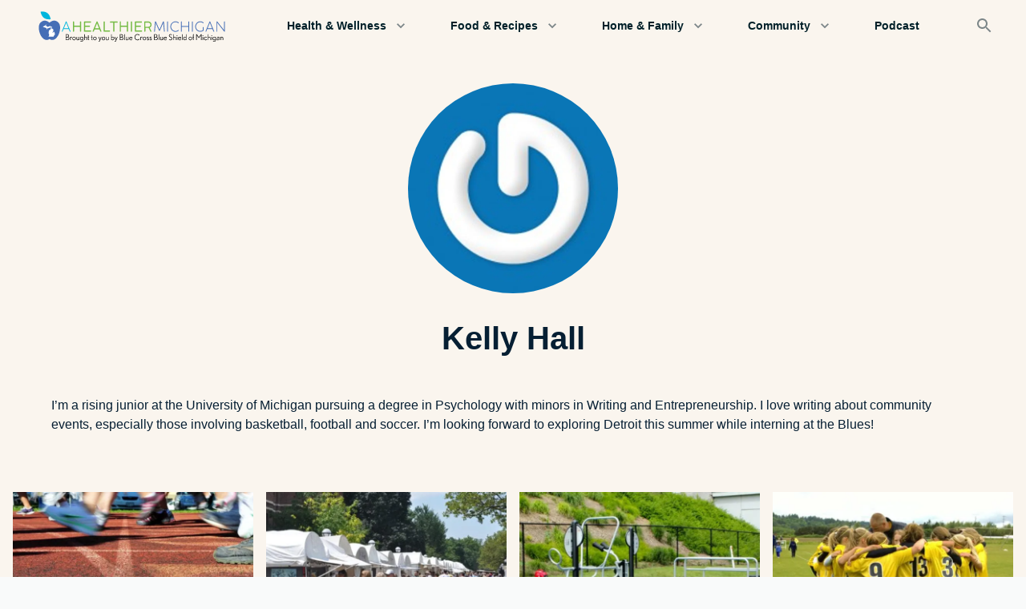

--- FILE ---
content_type: text/html; charset=utf-8
request_url: https://www.ahealthiermichigan.org/authors/kelly-hall
body_size: 15307
content:
<!DOCTYPE html><html lang="en"><head><meta charSet="utf-8"/><meta name="theme-color" content="#061F33"/><meta name="viewport" content="width=device-width, initial-scale=1"/><title>Kelly Hall</title><meta name="robots" content="index,follow"/><meta name="description" content=" I’m a rising junior at the University of Michigan pursuing a degree in Psychology with minors in Writing and Entrepreneurship."/><meta property="og:title" content="Kelly Hall"/><meta property="og:description" content=" I’m a rising junior at the University of Michigan pursuing a degree in Psychology with minors in Writing and Entrepreneurship."/><meta property="og:url" content="https://ahealthiermichigan.org/authors/kelly-hall"/><meta property="og:type" content="profile"/><meta property="profile:first_name" content="Kelly"/><meta property="profile:last_name" content="Hall"/><meta property="og:image" content="https://cdn.sanity.io/images/ruord509/production/a24eab1040950e3d7fc33efbd76299fca5dea7f7-188x188.jpg"/><meta property="og:image:type" content="image/jpeg"/><meta property="og:image:width" content="188"/><meta property="og:image:height" content="188"/><meta property="og:site_name" content="A Healthier Michigan"/><link rel="canonical" href="https://ahealthiermichigan.org/authors/kelly-hall"/><link rel="icon" type="image/png" sizes="32x32" href="https://cdn.sanity.io/images/ruord509/production/604cfa7cabd09e90c44feba23f01bc8936cf01e8-128x128.svg?w=32&amp;h=32&amp;fm=png"/><link rel="icon" type="image/png" sizes="16x16" href="https://cdn.sanity.io/images/ruord509/production/604cfa7cabd09e90c44feba23f01bc8936cf01e8-128x128.svg?w=16&amp;h=16&amp;fm=png"/><link rel="apple-touch-icon" sizes="180x180" href="https://cdn.sanity.io/images/ruord509/production/604cfa7cabd09e90c44feba23f01bc8936cf01e8-128x128.svg?w=180&amp;h=180&amp;fm=png"/><link rel="preload" as="image" imageSrcSet="https://cdn.sanity.io/images/ruord509/production/a24eab1040950e3d7fc33efbd76299fca5dea7f7-188x188.jpg?w=640&amp;q=75&amp;fit=clip&amp;auto=format 640w, https://cdn.sanity.io/images/ruord509/production/a24eab1040950e3d7fc33efbd76299fca5dea7f7-188x188.jpg?w=750&amp;q=75&amp;fit=clip&amp;auto=format 750w, https://cdn.sanity.io/images/ruord509/production/a24eab1040950e3d7fc33efbd76299fca5dea7f7-188x188.jpg?w=828&amp;q=75&amp;fit=clip&amp;auto=format 828w, https://cdn.sanity.io/images/ruord509/production/a24eab1040950e3d7fc33efbd76299fca5dea7f7-188x188.jpg?w=1080&amp;q=75&amp;fit=clip&amp;auto=format 1080w, https://cdn.sanity.io/images/ruord509/production/a24eab1040950e3d7fc33efbd76299fca5dea7f7-188x188.jpg?w=1200&amp;q=75&amp;fit=clip&amp;auto=format 1200w, https://cdn.sanity.io/images/ruord509/production/a24eab1040950e3d7fc33efbd76299fca5dea7f7-188x188.jpg?w=1920&amp;q=75&amp;fit=clip&amp;auto=format 1920w, https://cdn.sanity.io/images/ruord509/production/a24eab1040950e3d7fc33efbd76299fca5dea7f7-188x188.jpg?w=2048&amp;q=75&amp;fit=clip&amp;auto=format 2048w, https://cdn.sanity.io/images/ruord509/production/a24eab1040950e3d7fc33efbd76299fca5dea7f7-188x188.jpg?w=3840&amp;q=75&amp;fit=clip&amp;auto=format 3840w" imageSizes="(max-width: 800px) 90vw, 800px" fetchpriority="high"/><meta name="next-head-count" content="22"/><meta name="facebook-domain-verification" content="z7hkbf28hlhcg803qo5vd4larcpghe"/><link rel="preconnect" href="https://www.gstatic.com"/><link rel="preconnect" href="https://www.google.com"/><link rel="preconnect" href="https://cdn.sanity.io"/><style data-emotion="css-global 0"></style><style data-emotion="css-global xv4716">html{-webkit-font-smoothing:antialiased;-moz-osx-font-smoothing:grayscale;box-sizing:border-box;-webkit-text-size-adjust:100%;}*,*::before,*::after{box-sizing:inherit;}strong,b{font-weight:700;}body{margin:0;color:inherit;font-size:1rem;font-family:Inter,Poppins,Arial,Helvetica,sans-serif;font-weight:400;line-height:1.5;background-color:#FFFFFF;}@media print{body{background-color:#fff;}}body::backdrop{background-color:#FFFFFF;}body{color:#061F33;}</style><style data-emotion="css-global cjvusc">.grecaptcha-badge{visibility:hidden;}a{-webkit-text-decoration:none;text-decoration:none;}html,body{background-color:#f9fafa;}p,span,a{word-break:break-word;}ul,ol{list-style-position:inside;}</style><style data-emotion="css fumsc e7ztn3 17egl3 13h4as5 vubbuv 1itbro1 15uyllz v76hz zmd751 19mwp4t 1aatvcn 1pxsmui n0qcm5 1uk1gs8 1rmq5wr kh5r6o bgvvud 9lduwc 1blind4 1whsayv d22b7z 1s1ge1i 21x9ud 1i6d69j 6su6fj 802fwo 1f8sh1y jxqkt4 npbdj 1pudgxf wruvmg 43kjyg 1mzerio 1gsoerq 142c7sr ubln22 4pgpic 1c4p9wh 13yhsj1 f4w4yd lpchy5">.css-fumsc{max-width:1440px;margin:0 auto;background-color:#FAF5EE;box-shadow:0px 2px 1px -1px rgba(0,0,0,0.2),0px 1px 1px 0px rgba(0,0,0,0.14),0px 1px 3px 0px rgba(0,0,0,0.12);}.css-e7ztn3{background-color:#FAF5EE;color:rgba(0, 0, 0, 0.87);-webkit-transition:box-shadow 300ms cubic-bezier(0.4, 0, 0.2, 1) 0ms;transition:box-shadow 300ms cubic-bezier(0.4, 0, 0.2, 1) 0ms;box-shadow:0px 2px 4px -1px rgba(0,0,0,0.2),0px 4px 5px 0px rgba(0,0,0,0.14),0px 1px 10px 0px rgba(0,0,0,0.12);display:-webkit-box;display:-webkit-flex;display:-ms-flexbox;display:flex;-webkit-flex-direction:column;-ms-flex-direction:column;flex-direction:column;width:100%;box-sizing:border-box;-webkit-flex-shrink:0;-ms-flex-negative:0;flex-shrink:0;position:static;background-color:transparent;color:inherit;box-shadow:none;}.css-17egl3{position:relative;display:-webkit-box;display:-webkit-flex;display:-ms-flexbox;display:flex;-webkit-align-items:center;-webkit-box-align:center;-ms-flex-align:center;align-items:center;min-height:56px;padding-left:16px;padding-right:16px;padding-top:8px;padding-bottom:8px;-webkit-box-pack:justify;-webkit-justify-content:space-between;justify-content:space-between;overflow:hidden;}@media (min-width:0px){@media (orientation: landscape){.css-17egl3{min-height:48px;}}}@media (min-width:390px){.css-17egl3{min-height:64px;}}.css-13h4as5{display:-webkit-inline-box;display:-webkit-inline-flex;display:-ms-inline-flexbox;display:inline-flex;-webkit-align-items:center;-webkit-box-align:center;-ms-flex-align:center;align-items:center;-webkit-box-pack:center;-ms-flex-pack:center;-webkit-justify-content:center;justify-content:center;position:relative;box-sizing:border-box;-webkit-tap-highlight-color:transparent;background-color:transparent;outline:0;border:0;margin:0;border-radius:0;padding:0;cursor:pointer;-webkit-user-select:none;-moz-user-select:none;-ms-user-select:none;user-select:none;vertical-align:middle;-moz-appearance:none;-webkit-appearance:none;-webkit-text-decoration:none;text-decoration:none;color:inherit;text-align:center;-webkit-flex:0 0 auto;-ms-flex:0 0 auto;flex:0 0 auto;font-size:1.5rem;padding:8px;border-radius:50%;overflow:visible;color:rgba(0, 0, 0, 0.54);-webkit-transition:background-color 150ms cubic-bezier(0.4, 0, 0.2, 1) 0ms;transition:background-color 150ms cubic-bezier(0.4, 0, 0.2, 1) 0ms;color:#002029;}.css-13h4as5::-moz-focus-inner{border-style:none;}.css-13h4as5.Mui-disabled{pointer-events:none;cursor:default;}@media print{.css-13h4as5{-webkit-print-color-adjust:exact;color-adjust:exact;}}.css-13h4as5:hover{background-color:rgba(0, 0, 0, 0.04);}@media (hover: none){.css-13h4as5:hover{background-color:transparent;}}.css-13h4as5:hover{background-color:rgba(0, 32, 41, 0.04);}@media (hover: none){.css-13h4as5:hover{background-color:transparent;}}.css-13h4as5.Mui-disabled{background-color:transparent;color:rgba(0, 0, 0, 0.26);}.css-vubbuv{-webkit-user-select:none;-moz-user-select:none;-ms-user-select:none;user-select:none;width:1em;height:1em;display:inline-block;fill:currentColor;-webkit-flex-shrink:0;-ms-flex-negative:0;flex-shrink:0;-webkit-transition:fill 200ms cubic-bezier(0.4, 0, 0.2, 1) 0ms;transition:fill 200ms cubic-bezier(0.4, 0, 0.2, 1) 0ms;font-size:1.5rem;}.css-1itbro1{width:265px;height:39.5px;-webkit-flex-shrink:0.5;-ms-flex-negative:0.5;flex-shrink:0.5;}.css-15uyllz{display:-webkit-inline-box;display:-webkit-inline-flex;display:-ms-inline-flexbox;display:inline-flex;-webkit-align-items:center;-webkit-box-align:center;-ms-flex-align:center;align-items:center;-webkit-box-pack:center;-ms-flex-pack:center;-webkit-justify-content:center;justify-content:center;position:relative;box-sizing:border-box;-webkit-tap-highlight-color:transparent;background-color:transparent;outline:0;border:0;margin:0;border-radius:0;padding:0;cursor:pointer;-webkit-user-select:none;-moz-user-select:none;-ms-user-select:none;user-select:none;vertical-align:middle;-moz-appearance:none;-webkit-appearance:none;-webkit-text-decoration:none;text-decoration:none;color:inherit;text-align:center;-webkit-flex:0 0 auto;-ms-flex:0 0 auto;flex:0 0 auto;font-size:1.5rem;padding:8px;border-radius:50%;overflow:visible;color:rgba(0, 0, 0, 0.54);-webkit-transition:background-color 150ms cubic-bezier(0.4, 0, 0.2, 1) 0ms;transition:background-color 150ms cubic-bezier(0.4, 0, 0.2, 1) 0ms;color:#7c8688;}.css-15uyllz::-moz-focus-inner{border-style:none;}.css-15uyllz.Mui-disabled{pointer-events:none;cursor:default;}@media print{.css-15uyllz{-webkit-print-color-adjust:exact;color-adjust:exact;}}.css-15uyllz:hover{background-color:rgba(0, 0, 0, 0.04);}@media (hover: none){.css-15uyllz:hover{background-color:transparent;}}.css-15uyllz:hover{background-color:rgba(124, 134, 136, 0.04);}@media (hover: none){.css-15uyllz:hover{background-color:transparent;}}.css-15uyllz.Mui-disabled{background-color:transparent;color:rgba(0, 0, 0, 0.26);}.css-v76hz{display:-webkit-box;display:-webkit-flex;display:-ms-flexbox;display:flex;-webkit-flex-direction:column;-ms-flex-direction:column;flex-direction:column;-webkit-align-items:center;-webkit-box-align:center;-ms-flex-align:center;align-items:center;padding-left:32px;padding-right:32px;padding-top:40px;padding-bottom:40px;width:100%;}.css-v76hz>:not(style):not(style){margin:0;}.css-v76hz>:not(style)~:not(style){margin-top:32px;}.css-zmd751{position:relative;display:-webkit-box;display:-webkit-flex;display:-ms-flexbox;display:flex;-webkit-align-items:center;-webkit-box-align:center;-ms-flex-align:center;align-items:center;-webkit-box-pack:center;-ms-flex-pack:center;-webkit-justify-content:center;justify-content:center;-webkit-flex-shrink:0;-ms-flex-negative:0;flex-shrink:0;width:40px;height:40px;font-family:Inter,Poppins,Arial,Helvetica,sans-serif;font-size:1.25rem;line-height:1;border-radius:50%;overflow:hidden;-webkit-user-select:none;-moz-user-select:none;-ms-user-select:none;user-select:none;color:#FFFFFF;background-color:#bdbdbd;width:262px;height:262px;border:0px black solid;border-color:#00a8d7;background-color:#061F33;}.css-19mwp4t{margin:0;font-family:Inter,Poppins,Arial,Helvetica,sans-serif;color:inherit;font-size:1.719rem;font-weight:600;line-height:1.2;}@media (min-width:390px){.css-19mwp4t{font-size:2.0833rem;}}@media (min-width:768px){.css-19mwp4t{font-size:2.2917rem;}}@media (min-width:1024px){.css-19mwp4t{font-size:2.5rem;}}.css-1aatvcn{display:-webkit-box;display:-webkit-flex;display:-ms-flexbox;display:flex;-webkit-flex-direction:column;-ms-flex-direction:column;flex-direction:column;height:100%;-webkit-align-items:center;-webkit-box-align:center;-ms-flex-align:center;align-items:center;word-wrap:break-word;}.css-1pxsmui{display:-webkit-box;display:-webkit-flex;display:-ms-flexbox;display:flex;-webkit-flex-direction:column;-ms-flex-direction:column;flex-direction:column;-webkit-align-items:inherit;-webkit-box-align:inherit;-ms-flex-align:inherit;align-items:inherit;-webkit-box-pack:justify;-webkit-justify-content:space-between;justify-content:space-between;height:100%;width:100%;}.css-n0qcm5{-webkit-flex:1;-ms-flex:1;flex:1;padding-left:32px;padding-right:32px;padding-top:16px;padding-bottom:16px;width:100%;}.css-1uk1gs8{margin:0;}.css-1rmq5wr{display:grid;}@media (min-width:0px){.css-1rmq5wr{grid-template-columns:1fr;gap:8px;padding:0px;}}@media (min-width:1024px){.css-1rmq5wr{grid-template-columns:repeat(4, 1fr);gap:16px;padding:16px;}}.css-kh5r6o>*{height:100%;}.css-bgvvud{background-color:#FFFFFF;border:0px solid;border-style:solid;border-color:#E60060;}.css-9lduwc{height:100%;}.css-9lduwc .MuiStack-root{height:100%;}.css-9lduwc .Card-Text{padding:16px;}.css-1blind4{display:-webkit-box;display:-webkit-flex;display:-ms-flexbox;display:flex;-webkit-flex-direction:column-reverse;-ms-flex-direction:column-reverse;flex-direction:column-reverse;-webkit-box-pack:justify;-webkit-justify-content:space-between;justify-content:space-between;}.css-1blind4>:not(style):not(style){margin:0;}.css-1blind4>:not(style)~:not(style){margin-bottom:8px;}.css-1whsayv{display:-webkit-box;display:-webkit-flex;display:-ms-flexbox;display:flex;-webkit-flex-direction:column;-ms-flex-direction:column;flex-direction:column;padding-top:8px;padding-bottom:8px;}.css-1whsayv>:not(style):not(style){margin:0;}.css-1whsayv>:not(style)~:not(style){margin-top:4px;}.css-d22b7z{margin:0;font:inherit;color:#061F33;-webkit-text-decoration:underline;text-decoration:underline;text-decoration-color:rgba(6, 31, 51, 0.4);-webkit-text-decoration:none;text-decoration:none;color:inherit;}.css-d22b7z:hover{text-decoration-color:inherit;}.css-1s1ge1i{margin:0;color:#E60060;font-weight:600;font-size:0.75rem;color:#E60060;}.css-21x9ud{margin:0;color:inherit;font-size:1rem;font-family:Inter,Poppins,Arial,Helvetica,sans-serif;font-weight:400;line-height:1.5;font-weight:700;}.css-1i6d69j{margin:0;color:inherit;font-size:1rem;font-family:Inter,Poppins,Arial,Helvetica,sans-serif;font-weight:400;line-height:1.5;display:-webkit-box;-webkit-line-clamp:2;-webkit-box-orient:vertical;overflow:hidden;line-clamp:2;text-overflow:ellipsis;}.css-6su6fj{-webkit-flex-shrink:0;-ms-flex-negative:0;flex-shrink:0;}.css-802fwo{padding-right:0px;position:relative;width:100%;}.css-1f8sh1y{position:relative;width:100%;height:100%;}.css-jxqkt4{position:absolute;top:0;left:0;right:0;bottom:0;}.css-jxqkt4>*{height:100%;width:100%;}.css-npbdj{display:-webkit-box;display:-webkit-flex;display:-ms-flexbox;display:flex;-webkit-flex-direction:column;-ms-flex-direction:column;flex-direction:column;width:100%;background-color:#061F33;padding-left:32px;padding-right:32px;padding-top:48px;padding-bottom:48px;-webkit-align-items:center;-webkit-box-align:center;-ms-flex-align:center;align-items:center;margin-top:0px;}.css-npbdj>:not(style):not(style){margin:0;}.css-npbdj>:not(style)~:not(style){margin-top:40px;}.css-1pudgxf{display:-webkit-box;display:-webkit-flex;display:-ms-flexbox;display:flex;-webkit-flex-direction:column;-ms-flex-direction:column;flex-direction:column;-webkit-box-pack:center;-ms-flex-pack:center;-webkit-justify-content:center;justify-content:center;-webkit-align-items:center;-webkit-box-align:center;-ms-flex-align:center;align-items:center;}.css-1pudgxf>:not(style):not(style){margin:0;}.css-1pudgxf>:not(style)~:not(style){margin-top:16px;}.css-wruvmg{margin:0;font:inherit;color:white;font-weight:600;-webkit-text-decoration:none;text-decoration:none;-webkit-text-decoration:none;text-decoration:none;color:inherit;color:white;}.css-wruvmg:hover{-webkit-text-decoration:underline;text-decoration:underline;}.css-43kjyg{margin:0;-webkit-flex-shrink:0;-ms-flex-negative:0;flex-shrink:0;border-width:0;border-style:solid;border-color:#002029;border-bottom-width:thin;-webkit-align-self:stretch;-ms-flex-item-align:stretch;align-self:stretch;height:auto;height:0.5px;background-color:white;border-width:1px;}.css-1mzerio{display:-webkit-box;display:-webkit-flex;display:-ms-flexbox;display:flex;-webkit-flex-direction:row;-ms-flex-direction:row;flex-direction:row;}.css-1mzerio>:not(style):not(style){margin:0;}.css-1mzerio>:not(style)~:not(style){margin-left:8px;}.css-1gsoerq{-webkit-user-select:none;-moz-user-select:none;-ms-user-select:none;user-select:none;width:1em;height:1em;display:inline-block;fill:currentColor;-webkit-flex-shrink:0;-ms-flex-negative:0;flex-shrink:0;-webkit-transition:fill 200ms cubic-bezier(0.4, 0, 0.2, 1) 0ms;transition:fill 200ms cubic-bezier(0.4, 0, 0.2, 1) 0ms;font-size:2.1875rem;color:white;}.css-142c7sr{display:-webkit-box;display:-webkit-flex;display:-ms-flexbox;display:flex;-webkit-flex-direction:column;-ms-flex-direction:column;flex-direction:column;height:100%;-webkit-align-items:center;-webkit-box-align:center;-ms-flex-align:center;align-items:center;word-wrap:break-word;color:white;font-size:10px;}.css-ubln22{-webkit-flex:1;-ms-flex:1;flex:1;padding-left:32px;padding-right:32px;padding-top:8px;padding-bottom:8px;width:100%;}.css-4pgpic{margin:0;font-family:Inter,Poppins,Arial,Helvetica,sans-serif;color:inherit;font-size:1.375rem;font-weight:600;line-height:1.235;}@media (min-width:390px){.css-4pgpic{font-size:1.417rem;}}@media (min-width:768px){.css-4pgpic{font-size:1.6194rem;}}@media (min-width:1024px){.css-4pgpic{font-size:1.8219rem;}}.css-1c4p9wh{width:100%;padding-left:32px;padding-right:32px;-webkit-flex:1;-ms-flex:1;flex:1;padding-bottom:8px;padding-top:8px;}.css-13yhsj1{display:-webkit-box;display:-webkit-flex;display:-ms-flexbox;display:flex;-webkit-flex-direction:column;-ms-flex-direction:column;flex-direction:column;padding:0px;margin:0px;}.css-f4w4yd{position:relative;width:100%;height:100%;margin:0 auto;max-width:140px;max-height:37px;}.css-lpchy5{margin:0;font-family:Inter,Poppins,Arial,Helvetica,sans-serif;color:inherit;font-size:1.2189999999999999rem;font-weight:600;line-height:1.334;}@media (min-width:390px){.css-lpchy5{font-size:1.3118rem;}}@media (min-width:768px){.css-lpchy5{font-size:1.3118rem;}}@media (min-width:1024px){.css-lpchy5{font-size:1.4993rem;}}</style><link rel="preconnect" href="https://fonts.gstatic.com" crossorigin /><link rel="preload" href="/_next/static/css/6de822156e4b0323.css" as="style"/><link rel="stylesheet" href="/_next/static/css/6de822156e4b0323.css" data-n-g=""/><noscript data-n-css=""></noscript><script defer="" nomodule="" src="/_next/static/chunks/polyfills-42372ed130431b0a.js"></script><script src="/_next/static/chunks/webpack-980754c7e676d620.js" defer=""></script><script src="/_next/static/chunks/framework-a55cb4ebcf0f563a.js" defer=""></script><script src="/_next/static/chunks/main-a6661c7a7c5eef70.js" defer=""></script><script src="/_next/static/chunks/pages/_app-ca4748edda2d7968.js" defer=""></script><script src="/_next/static/chunks/3935-9e7b4d89324d5262.js" defer=""></script><script src="/_next/static/chunks/8938-370eaeb88d9d8821.js" defer=""></script><script src="/_next/static/chunks/3960-274454db8ce3ab35.js" defer=""></script><script src="/_next/static/chunks/5088-0d75b1c55bbb4e55.js" defer=""></script><script src="/_next/static/chunks/5849-53e9c3ad1648a3f3.js" defer=""></script><script src="/_next/static/chunks/pages/_tenants/%5BtenantId%5D/authors/%5Bslug%5D-c6ed3cecf46d4ebf.js" defer=""></script><script src="/_next/static/qUUC18l_VrSwkrxNbGDVq/_buildManifest.js" defer=""></script><script src="/_next/static/qUUC18l_VrSwkrxNbGDVq/_ssgManifest.js" defer=""></script><style data-href="https://fonts.googleapis.com/css2?family=Inter:wght@100;200;300;400;500;600;700;800;900&display=optional">@font-face{font-family:'Inter';font-style:normal;font-weight:100;font-display:optional;src:url(https://fonts.gstatic.com/l/font?kit=UcCO3FwrK3iLTeHuS_nVMrMxCp50SjIw2boKoduKmMEVuLyeMZs&skey=c491285d6722e4fa&v=v20) format('woff')}@font-face{font-family:'Inter';font-style:normal;font-weight:200;font-display:optional;src:url(https://fonts.gstatic.com/l/font?kit=UcCO3FwrK3iLTeHuS_nVMrMxCp50SjIw2boKoduKmMEVuDyfMZs&skey=c491285d6722e4fa&v=v20) format('woff')}@font-face{font-family:'Inter';font-style:normal;font-weight:300;font-display:optional;src:url(https://fonts.gstatic.com/l/font?kit=UcCO3FwrK3iLTeHuS_nVMrMxCp50SjIw2boKoduKmMEVuOKfMZs&skey=c491285d6722e4fa&v=v20) format('woff')}@font-face{font-family:'Inter';font-style:normal;font-weight:400;font-display:optional;src:url(https://fonts.gstatic.com/l/font?kit=UcCO3FwrK3iLTeHuS_nVMrMxCp50SjIw2boKoduKmMEVuLyfMZs&skey=c491285d6722e4fa&v=v20) format('woff')}@font-face{font-family:'Inter';font-style:normal;font-weight:500;font-display:optional;src:url(https://fonts.gstatic.com/l/font?kit=UcCO3FwrK3iLTeHuS_nVMrMxCp50SjIw2boKoduKmMEVuI6fMZs&skey=c491285d6722e4fa&v=v20) format('woff')}@font-face{font-family:'Inter';font-style:normal;font-weight:600;font-display:optional;src:url(https://fonts.gstatic.com/l/font?kit=UcCO3FwrK3iLTeHuS_nVMrMxCp50SjIw2boKoduKmMEVuGKYMZs&skey=c491285d6722e4fa&v=v20) format('woff')}@font-face{font-family:'Inter';font-style:normal;font-weight:700;font-display:optional;src:url(https://fonts.gstatic.com/l/font?kit=UcCO3FwrK3iLTeHuS_nVMrMxCp50SjIw2boKoduKmMEVuFuYMZs&skey=c491285d6722e4fa&v=v20) format('woff')}@font-face{font-family:'Inter';font-style:normal;font-weight:800;font-display:optional;src:url(https://fonts.gstatic.com/l/font?kit=UcCO3FwrK3iLTeHuS_nVMrMxCp50SjIw2boKoduKmMEVuDyYMZs&skey=c491285d6722e4fa&v=v20) format('woff')}@font-face{font-family:'Inter';font-style:normal;font-weight:900;font-display:optional;src:url(https://fonts.gstatic.com/l/font?kit=UcCO3FwrK3iLTeHuS_nVMrMxCp50SjIw2boKoduKmMEVuBWYMZs&skey=c491285d6722e4fa&v=v20) format('woff')}@font-face{font-family:'Inter';font-style:normal;font-weight:100;font-display:optional;src:url(https://fonts.gstatic.com/s/inter/v20/UcC73FwrK3iLTeHuS_nVMrMxCp50SjIa2JL7W0Q5n-wU.woff2) format('woff2');unicode-range:U+0460-052F,U+1C80-1C8A,U+20B4,U+2DE0-2DFF,U+A640-A69F,U+FE2E-FE2F}@font-face{font-family:'Inter';font-style:normal;font-weight:100;font-display:optional;src:url(https://fonts.gstatic.com/s/inter/v20/UcC73FwrK3iLTeHuS_nVMrMxCp50SjIa0ZL7W0Q5n-wU.woff2) format('woff2');unicode-range:U+0301,U+0400-045F,U+0490-0491,U+04B0-04B1,U+2116}@font-face{font-family:'Inter';font-style:normal;font-weight:100;font-display:optional;src:url(https://fonts.gstatic.com/s/inter/v20/UcC73FwrK3iLTeHuS_nVMrMxCp50SjIa2ZL7W0Q5n-wU.woff2) format('woff2');unicode-range:U+1F00-1FFF}@font-face{font-family:'Inter';font-style:normal;font-weight:100;font-display:optional;src:url(https://fonts.gstatic.com/s/inter/v20/UcC73FwrK3iLTeHuS_nVMrMxCp50SjIa1pL7W0Q5n-wU.woff2) format('woff2');unicode-range:U+0370-0377,U+037A-037F,U+0384-038A,U+038C,U+038E-03A1,U+03A3-03FF}@font-face{font-family:'Inter';font-style:normal;font-weight:100;font-display:optional;src:url(https://fonts.gstatic.com/s/inter/v20/UcC73FwrK3iLTeHuS_nVMrMxCp50SjIa2pL7W0Q5n-wU.woff2) format('woff2');unicode-range:U+0102-0103,U+0110-0111,U+0128-0129,U+0168-0169,U+01A0-01A1,U+01AF-01B0,U+0300-0301,U+0303-0304,U+0308-0309,U+0323,U+0329,U+1EA0-1EF9,U+20AB}@font-face{font-family:'Inter';font-style:normal;font-weight:100;font-display:optional;src:url(https://fonts.gstatic.com/s/inter/v20/UcC73FwrK3iLTeHuS_nVMrMxCp50SjIa25L7W0Q5n-wU.woff2) format('woff2');unicode-range:U+0100-02BA,U+02BD-02C5,U+02C7-02CC,U+02CE-02D7,U+02DD-02FF,U+0304,U+0308,U+0329,U+1D00-1DBF,U+1E00-1E9F,U+1EF2-1EFF,U+2020,U+20A0-20AB,U+20AD-20C0,U+2113,U+2C60-2C7F,U+A720-A7FF}@font-face{font-family:'Inter';font-style:normal;font-weight:100;font-display:optional;src:url(https://fonts.gstatic.com/s/inter/v20/UcC73FwrK3iLTeHuS_nVMrMxCp50SjIa1ZL7W0Q5nw.woff2) format('woff2');unicode-range:U+0000-00FF,U+0131,U+0152-0153,U+02BB-02BC,U+02C6,U+02DA,U+02DC,U+0304,U+0308,U+0329,U+2000-206F,U+20AC,U+2122,U+2191,U+2193,U+2212,U+2215,U+FEFF,U+FFFD}@font-face{font-family:'Inter';font-style:normal;font-weight:200;font-display:optional;src:url(https://fonts.gstatic.com/s/inter/v20/UcC73FwrK3iLTeHuS_nVMrMxCp50SjIa2JL7W0Q5n-wU.woff2) format('woff2');unicode-range:U+0460-052F,U+1C80-1C8A,U+20B4,U+2DE0-2DFF,U+A640-A69F,U+FE2E-FE2F}@font-face{font-family:'Inter';font-style:normal;font-weight:200;font-display:optional;src:url(https://fonts.gstatic.com/s/inter/v20/UcC73FwrK3iLTeHuS_nVMrMxCp50SjIa0ZL7W0Q5n-wU.woff2) format('woff2');unicode-range:U+0301,U+0400-045F,U+0490-0491,U+04B0-04B1,U+2116}@font-face{font-family:'Inter';font-style:normal;font-weight:200;font-display:optional;src:url(https://fonts.gstatic.com/s/inter/v20/UcC73FwrK3iLTeHuS_nVMrMxCp50SjIa2ZL7W0Q5n-wU.woff2) format('woff2');unicode-range:U+1F00-1FFF}@font-face{font-family:'Inter';font-style:normal;font-weight:200;font-display:optional;src:url(https://fonts.gstatic.com/s/inter/v20/UcC73FwrK3iLTeHuS_nVMrMxCp50SjIa1pL7W0Q5n-wU.woff2) format('woff2');unicode-range:U+0370-0377,U+037A-037F,U+0384-038A,U+038C,U+038E-03A1,U+03A3-03FF}@font-face{font-family:'Inter';font-style:normal;font-weight:200;font-display:optional;src:url(https://fonts.gstatic.com/s/inter/v20/UcC73FwrK3iLTeHuS_nVMrMxCp50SjIa2pL7W0Q5n-wU.woff2) format('woff2');unicode-range:U+0102-0103,U+0110-0111,U+0128-0129,U+0168-0169,U+01A0-01A1,U+01AF-01B0,U+0300-0301,U+0303-0304,U+0308-0309,U+0323,U+0329,U+1EA0-1EF9,U+20AB}@font-face{font-family:'Inter';font-style:normal;font-weight:200;font-display:optional;src:url(https://fonts.gstatic.com/s/inter/v20/UcC73FwrK3iLTeHuS_nVMrMxCp50SjIa25L7W0Q5n-wU.woff2) format('woff2');unicode-range:U+0100-02BA,U+02BD-02C5,U+02C7-02CC,U+02CE-02D7,U+02DD-02FF,U+0304,U+0308,U+0329,U+1D00-1DBF,U+1E00-1E9F,U+1EF2-1EFF,U+2020,U+20A0-20AB,U+20AD-20C0,U+2113,U+2C60-2C7F,U+A720-A7FF}@font-face{font-family:'Inter';font-style:normal;font-weight:200;font-display:optional;src:url(https://fonts.gstatic.com/s/inter/v20/UcC73FwrK3iLTeHuS_nVMrMxCp50SjIa1ZL7W0Q5nw.woff2) format('woff2');unicode-range:U+0000-00FF,U+0131,U+0152-0153,U+02BB-02BC,U+02C6,U+02DA,U+02DC,U+0304,U+0308,U+0329,U+2000-206F,U+20AC,U+2122,U+2191,U+2193,U+2212,U+2215,U+FEFF,U+FFFD}@font-face{font-family:'Inter';font-style:normal;font-weight:300;font-display:optional;src:url(https://fonts.gstatic.com/s/inter/v20/UcC73FwrK3iLTeHuS_nVMrMxCp50SjIa2JL7W0Q5n-wU.woff2) format('woff2');unicode-range:U+0460-052F,U+1C80-1C8A,U+20B4,U+2DE0-2DFF,U+A640-A69F,U+FE2E-FE2F}@font-face{font-family:'Inter';font-style:normal;font-weight:300;font-display:optional;src:url(https://fonts.gstatic.com/s/inter/v20/UcC73FwrK3iLTeHuS_nVMrMxCp50SjIa0ZL7W0Q5n-wU.woff2) format('woff2');unicode-range:U+0301,U+0400-045F,U+0490-0491,U+04B0-04B1,U+2116}@font-face{font-family:'Inter';font-style:normal;font-weight:300;font-display:optional;src:url(https://fonts.gstatic.com/s/inter/v20/UcC73FwrK3iLTeHuS_nVMrMxCp50SjIa2ZL7W0Q5n-wU.woff2) format('woff2');unicode-range:U+1F00-1FFF}@font-face{font-family:'Inter';font-style:normal;font-weight:300;font-display:optional;src:url(https://fonts.gstatic.com/s/inter/v20/UcC73FwrK3iLTeHuS_nVMrMxCp50SjIa1pL7W0Q5n-wU.woff2) format('woff2');unicode-range:U+0370-0377,U+037A-037F,U+0384-038A,U+038C,U+038E-03A1,U+03A3-03FF}@font-face{font-family:'Inter';font-style:normal;font-weight:300;font-display:optional;src:url(https://fonts.gstatic.com/s/inter/v20/UcC73FwrK3iLTeHuS_nVMrMxCp50SjIa2pL7W0Q5n-wU.woff2) format('woff2');unicode-range:U+0102-0103,U+0110-0111,U+0128-0129,U+0168-0169,U+01A0-01A1,U+01AF-01B0,U+0300-0301,U+0303-0304,U+0308-0309,U+0323,U+0329,U+1EA0-1EF9,U+20AB}@font-face{font-family:'Inter';font-style:normal;font-weight:300;font-display:optional;src:url(https://fonts.gstatic.com/s/inter/v20/UcC73FwrK3iLTeHuS_nVMrMxCp50SjIa25L7W0Q5n-wU.woff2) format('woff2');unicode-range:U+0100-02BA,U+02BD-02C5,U+02C7-02CC,U+02CE-02D7,U+02DD-02FF,U+0304,U+0308,U+0329,U+1D00-1DBF,U+1E00-1E9F,U+1EF2-1EFF,U+2020,U+20A0-20AB,U+20AD-20C0,U+2113,U+2C60-2C7F,U+A720-A7FF}@font-face{font-family:'Inter';font-style:normal;font-weight:300;font-display:optional;src:url(https://fonts.gstatic.com/s/inter/v20/UcC73FwrK3iLTeHuS_nVMrMxCp50SjIa1ZL7W0Q5nw.woff2) format('woff2');unicode-range:U+0000-00FF,U+0131,U+0152-0153,U+02BB-02BC,U+02C6,U+02DA,U+02DC,U+0304,U+0308,U+0329,U+2000-206F,U+20AC,U+2122,U+2191,U+2193,U+2212,U+2215,U+FEFF,U+FFFD}@font-face{font-family:'Inter';font-style:normal;font-weight:400;font-display:optional;src:url(https://fonts.gstatic.com/s/inter/v20/UcC73FwrK3iLTeHuS_nVMrMxCp50SjIa2JL7W0Q5n-wU.woff2) format('woff2');unicode-range:U+0460-052F,U+1C80-1C8A,U+20B4,U+2DE0-2DFF,U+A640-A69F,U+FE2E-FE2F}@font-face{font-family:'Inter';font-style:normal;font-weight:400;font-display:optional;src:url(https://fonts.gstatic.com/s/inter/v20/UcC73FwrK3iLTeHuS_nVMrMxCp50SjIa0ZL7W0Q5n-wU.woff2) format('woff2');unicode-range:U+0301,U+0400-045F,U+0490-0491,U+04B0-04B1,U+2116}@font-face{font-family:'Inter';font-style:normal;font-weight:400;font-display:optional;src:url(https://fonts.gstatic.com/s/inter/v20/UcC73FwrK3iLTeHuS_nVMrMxCp50SjIa2ZL7W0Q5n-wU.woff2) format('woff2');unicode-range:U+1F00-1FFF}@font-face{font-family:'Inter';font-style:normal;font-weight:400;font-display:optional;src:url(https://fonts.gstatic.com/s/inter/v20/UcC73FwrK3iLTeHuS_nVMrMxCp50SjIa1pL7W0Q5n-wU.woff2) format('woff2');unicode-range:U+0370-0377,U+037A-037F,U+0384-038A,U+038C,U+038E-03A1,U+03A3-03FF}@font-face{font-family:'Inter';font-style:normal;font-weight:400;font-display:optional;src:url(https://fonts.gstatic.com/s/inter/v20/UcC73FwrK3iLTeHuS_nVMrMxCp50SjIa2pL7W0Q5n-wU.woff2) format('woff2');unicode-range:U+0102-0103,U+0110-0111,U+0128-0129,U+0168-0169,U+01A0-01A1,U+01AF-01B0,U+0300-0301,U+0303-0304,U+0308-0309,U+0323,U+0329,U+1EA0-1EF9,U+20AB}@font-face{font-family:'Inter';font-style:normal;font-weight:400;font-display:optional;src:url(https://fonts.gstatic.com/s/inter/v20/UcC73FwrK3iLTeHuS_nVMrMxCp50SjIa25L7W0Q5n-wU.woff2) format('woff2');unicode-range:U+0100-02BA,U+02BD-02C5,U+02C7-02CC,U+02CE-02D7,U+02DD-02FF,U+0304,U+0308,U+0329,U+1D00-1DBF,U+1E00-1E9F,U+1EF2-1EFF,U+2020,U+20A0-20AB,U+20AD-20C0,U+2113,U+2C60-2C7F,U+A720-A7FF}@font-face{font-family:'Inter';font-style:normal;font-weight:400;font-display:optional;src:url(https://fonts.gstatic.com/s/inter/v20/UcC73FwrK3iLTeHuS_nVMrMxCp50SjIa1ZL7W0Q5nw.woff2) format('woff2');unicode-range:U+0000-00FF,U+0131,U+0152-0153,U+02BB-02BC,U+02C6,U+02DA,U+02DC,U+0304,U+0308,U+0329,U+2000-206F,U+20AC,U+2122,U+2191,U+2193,U+2212,U+2215,U+FEFF,U+FFFD}@font-face{font-family:'Inter';font-style:normal;font-weight:500;font-display:optional;src:url(https://fonts.gstatic.com/s/inter/v20/UcC73FwrK3iLTeHuS_nVMrMxCp50SjIa2JL7W0Q5n-wU.woff2) format('woff2');unicode-range:U+0460-052F,U+1C80-1C8A,U+20B4,U+2DE0-2DFF,U+A640-A69F,U+FE2E-FE2F}@font-face{font-family:'Inter';font-style:normal;font-weight:500;font-display:optional;src:url(https://fonts.gstatic.com/s/inter/v20/UcC73FwrK3iLTeHuS_nVMrMxCp50SjIa0ZL7W0Q5n-wU.woff2) format('woff2');unicode-range:U+0301,U+0400-045F,U+0490-0491,U+04B0-04B1,U+2116}@font-face{font-family:'Inter';font-style:normal;font-weight:500;font-display:optional;src:url(https://fonts.gstatic.com/s/inter/v20/UcC73FwrK3iLTeHuS_nVMrMxCp50SjIa2ZL7W0Q5n-wU.woff2) format('woff2');unicode-range:U+1F00-1FFF}@font-face{font-family:'Inter';font-style:normal;font-weight:500;font-display:optional;src:url(https://fonts.gstatic.com/s/inter/v20/UcC73FwrK3iLTeHuS_nVMrMxCp50SjIa1pL7W0Q5n-wU.woff2) format('woff2');unicode-range:U+0370-0377,U+037A-037F,U+0384-038A,U+038C,U+038E-03A1,U+03A3-03FF}@font-face{font-family:'Inter';font-style:normal;font-weight:500;font-display:optional;src:url(https://fonts.gstatic.com/s/inter/v20/UcC73FwrK3iLTeHuS_nVMrMxCp50SjIa2pL7W0Q5n-wU.woff2) format('woff2');unicode-range:U+0102-0103,U+0110-0111,U+0128-0129,U+0168-0169,U+01A0-01A1,U+01AF-01B0,U+0300-0301,U+0303-0304,U+0308-0309,U+0323,U+0329,U+1EA0-1EF9,U+20AB}@font-face{font-family:'Inter';font-style:normal;font-weight:500;font-display:optional;src:url(https://fonts.gstatic.com/s/inter/v20/UcC73FwrK3iLTeHuS_nVMrMxCp50SjIa25L7W0Q5n-wU.woff2) format('woff2');unicode-range:U+0100-02BA,U+02BD-02C5,U+02C7-02CC,U+02CE-02D7,U+02DD-02FF,U+0304,U+0308,U+0329,U+1D00-1DBF,U+1E00-1E9F,U+1EF2-1EFF,U+2020,U+20A0-20AB,U+20AD-20C0,U+2113,U+2C60-2C7F,U+A720-A7FF}@font-face{font-family:'Inter';font-style:normal;font-weight:500;font-display:optional;src:url(https://fonts.gstatic.com/s/inter/v20/UcC73FwrK3iLTeHuS_nVMrMxCp50SjIa1ZL7W0Q5nw.woff2) format('woff2');unicode-range:U+0000-00FF,U+0131,U+0152-0153,U+02BB-02BC,U+02C6,U+02DA,U+02DC,U+0304,U+0308,U+0329,U+2000-206F,U+20AC,U+2122,U+2191,U+2193,U+2212,U+2215,U+FEFF,U+FFFD}@font-face{font-family:'Inter';font-style:normal;font-weight:600;font-display:optional;src:url(https://fonts.gstatic.com/s/inter/v20/UcC73FwrK3iLTeHuS_nVMrMxCp50SjIa2JL7W0Q5n-wU.woff2) format('woff2');unicode-range:U+0460-052F,U+1C80-1C8A,U+20B4,U+2DE0-2DFF,U+A640-A69F,U+FE2E-FE2F}@font-face{font-family:'Inter';font-style:normal;font-weight:600;font-display:optional;src:url(https://fonts.gstatic.com/s/inter/v20/UcC73FwrK3iLTeHuS_nVMrMxCp50SjIa0ZL7W0Q5n-wU.woff2) format('woff2');unicode-range:U+0301,U+0400-045F,U+0490-0491,U+04B0-04B1,U+2116}@font-face{font-family:'Inter';font-style:normal;font-weight:600;font-display:optional;src:url(https://fonts.gstatic.com/s/inter/v20/UcC73FwrK3iLTeHuS_nVMrMxCp50SjIa2ZL7W0Q5n-wU.woff2) format('woff2');unicode-range:U+1F00-1FFF}@font-face{font-family:'Inter';font-style:normal;font-weight:600;font-display:optional;src:url(https://fonts.gstatic.com/s/inter/v20/UcC73FwrK3iLTeHuS_nVMrMxCp50SjIa1pL7W0Q5n-wU.woff2) format('woff2');unicode-range:U+0370-0377,U+037A-037F,U+0384-038A,U+038C,U+038E-03A1,U+03A3-03FF}@font-face{font-family:'Inter';font-style:normal;font-weight:600;font-display:optional;src:url(https://fonts.gstatic.com/s/inter/v20/UcC73FwrK3iLTeHuS_nVMrMxCp50SjIa2pL7W0Q5n-wU.woff2) format('woff2');unicode-range:U+0102-0103,U+0110-0111,U+0128-0129,U+0168-0169,U+01A0-01A1,U+01AF-01B0,U+0300-0301,U+0303-0304,U+0308-0309,U+0323,U+0329,U+1EA0-1EF9,U+20AB}@font-face{font-family:'Inter';font-style:normal;font-weight:600;font-display:optional;src:url(https://fonts.gstatic.com/s/inter/v20/UcC73FwrK3iLTeHuS_nVMrMxCp50SjIa25L7W0Q5n-wU.woff2) format('woff2');unicode-range:U+0100-02BA,U+02BD-02C5,U+02C7-02CC,U+02CE-02D7,U+02DD-02FF,U+0304,U+0308,U+0329,U+1D00-1DBF,U+1E00-1E9F,U+1EF2-1EFF,U+2020,U+20A0-20AB,U+20AD-20C0,U+2113,U+2C60-2C7F,U+A720-A7FF}@font-face{font-family:'Inter';font-style:normal;font-weight:600;font-display:optional;src:url(https://fonts.gstatic.com/s/inter/v20/UcC73FwrK3iLTeHuS_nVMrMxCp50SjIa1ZL7W0Q5nw.woff2) format('woff2');unicode-range:U+0000-00FF,U+0131,U+0152-0153,U+02BB-02BC,U+02C6,U+02DA,U+02DC,U+0304,U+0308,U+0329,U+2000-206F,U+20AC,U+2122,U+2191,U+2193,U+2212,U+2215,U+FEFF,U+FFFD}@font-face{font-family:'Inter';font-style:normal;font-weight:700;font-display:optional;src:url(https://fonts.gstatic.com/s/inter/v20/UcC73FwrK3iLTeHuS_nVMrMxCp50SjIa2JL7W0Q5n-wU.woff2) format('woff2');unicode-range:U+0460-052F,U+1C80-1C8A,U+20B4,U+2DE0-2DFF,U+A640-A69F,U+FE2E-FE2F}@font-face{font-family:'Inter';font-style:normal;font-weight:700;font-display:optional;src:url(https://fonts.gstatic.com/s/inter/v20/UcC73FwrK3iLTeHuS_nVMrMxCp50SjIa0ZL7W0Q5n-wU.woff2) format('woff2');unicode-range:U+0301,U+0400-045F,U+0490-0491,U+04B0-04B1,U+2116}@font-face{font-family:'Inter';font-style:normal;font-weight:700;font-display:optional;src:url(https://fonts.gstatic.com/s/inter/v20/UcC73FwrK3iLTeHuS_nVMrMxCp50SjIa2ZL7W0Q5n-wU.woff2) format('woff2');unicode-range:U+1F00-1FFF}@font-face{font-family:'Inter';font-style:normal;font-weight:700;font-display:optional;src:url(https://fonts.gstatic.com/s/inter/v20/UcC73FwrK3iLTeHuS_nVMrMxCp50SjIa1pL7W0Q5n-wU.woff2) format('woff2');unicode-range:U+0370-0377,U+037A-037F,U+0384-038A,U+038C,U+038E-03A1,U+03A3-03FF}@font-face{font-family:'Inter';font-style:normal;font-weight:700;font-display:optional;src:url(https://fonts.gstatic.com/s/inter/v20/UcC73FwrK3iLTeHuS_nVMrMxCp50SjIa2pL7W0Q5n-wU.woff2) format('woff2');unicode-range:U+0102-0103,U+0110-0111,U+0128-0129,U+0168-0169,U+01A0-01A1,U+01AF-01B0,U+0300-0301,U+0303-0304,U+0308-0309,U+0323,U+0329,U+1EA0-1EF9,U+20AB}@font-face{font-family:'Inter';font-style:normal;font-weight:700;font-display:optional;src:url(https://fonts.gstatic.com/s/inter/v20/UcC73FwrK3iLTeHuS_nVMrMxCp50SjIa25L7W0Q5n-wU.woff2) format('woff2');unicode-range:U+0100-02BA,U+02BD-02C5,U+02C7-02CC,U+02CE-02D7,U+02DD-02FF,U+0304,U+0308,U+0329,U+1D00-1DBF,U+1E00-1E9F,U+1EF2-1EFF,U+2020,U+20A0-20AB,U+20AD-20C0,U+2113,U+2C60-2C7F,U+A720-A7FF}@font-face{font-family:'Inter';font-style:normal;font-weight:700;font-display:optional;src:url(https://fonts.gstatic.com/s/inter/v20/UcC73FwrK3iLTeHuS_nVMrMxCp50SjIa1ZL7W0Q5nw.woff2) format('woff2');unicode-range:U+0000-00FF,U+0131,U+0152-0153,U+02BB-02BC,U+02C6,U+02DA,U+02DC,U+0304,U+0308,U+0329,U+2000-206F,U+20AC,U+2122,U+2191,U+2193,U+2212,U+2215,U+FEFF,U+FFFD}@font-face{font-family:'Inter';font-style:normal;font-weight:800;font-display:optional;src:url(https://fonts.gstatic.com/s/inter/v20/UcC73FwrK3iLTeHuS_nVMrMxCp50SjIa2JL7W0Q5n-wU.woff2) format('woff2');unicode-range:U+0460-052F,U+1C80-1C8A,U+20B4,U+2DE0-2DFF,U+A640-A69F,U+FE2E-FE2F}@font-face{font-family:'Inter';font-style:normal;font-weight:800;font-display:optional;src:url(https://fonts.gstatic.com/s/inter/v20/UcC73FwrK3iLTeHuS_nVMrMxCp50SjIa0ZL7W0Q5n-wU.woff2) format('woff2');unicode-range:U+0301,U+0400-045F,U+0490-0491,U+04B0-04B1,U+2116}@font-face{font-family:'Inter';font-style:normal;font-weight:800;font-display:optional;src:url(https://fonts.gstatic.com/s/inter/v20/UcC73FwrK3iLTeHuS_nVMrMxCp50SjIa2ZL7W0Q5n-wU.woff2) format('woff2');unicode-range:U+1F00-1FFF}@font-face{font-family:'Inter';font-style:normal;font-weight:800;font-display:optional;src:url(https://fonts.gstatic.com/s/inter/v20/UcC73FwrK3iLTeHuS_nVMrMxCp50SjIa1pL7W0Q5n-wU.woff2) format('woff2');unicode-range:U+0370-0377,U+037A-037F,U+0384-038A,U+038C,U+038E-03A1,U+03A3-03FF}@font-face{font-family:'Inter';font-style:normal;font-weight:800;font-display:optional;src:url(https://fonts.gstatic.com/s/inter/v20/UcC73FwrK3iLTeHuS_nVMrMxCp50SjIa2pL7W0Q5n-wU.woff2) format('woff2');unicode-range:U+0102-0103,U+0110-0111,U+0128-0129,U+0168-0169,U+01A0-01A1,U+01AF-01B0,U+0300-0301,U+0303-0304,U+0308-0309,U+0323,U+0329,U+1EA0-1EF9,U+20AB}@font-face{font-family:'Inter';font-style:normal;font-weight:800;font-display:optional;src:url(https://fonts.gstatic.com/s/inter/v20/UcC73FwrK3iLTeHuS_nVMrMxCp50SjIa25L7W0Q5n-wU.woff2) format('woff2');unicode-range:U+0100-02BA,U+02BD-02C5,U+02C7-02CC,U+02CE-02D7,U+02DD-02FF,U+0304,U+0308,U+0329,U+1D00-1DBF,U+1E00-1E9F,U+1EF2-1EFF,U+2020,U+20A0-20AB,U+20AD-20C0,U+2113,U+2C60-2C7F,U+A720-A7FF}@font-face{font-family:'Inter';font-style:normal;font-weight:800;font-display:optional;src:url(https://fonts.gstatic.com/s/inter/v20/UcC73FwrK3iLTeHuS_nVMrMxCp50SjIa1ZL7W0Q5nw.woff2) format('woff2');unicode-range:U+0000-00FF,U+0131,U+0152-0153,U+02BB-02BC,U+02C6,U+02DA,U+02DC,U+0304,U+0308,U+0329,U+2000-206F,U+20AC,U+2122,U+2191,U+2193,U+2212,U+2215,U+FEFF,U+FFFD}@font-face{font-family:'Inter';font-style:normal;font-weight:900;font-display:optional;src:url(https://fonts.gstatic.com/s/inter/v20/UcC73FwrK3iLTeHuS_nVMrMxCp50SjIa2JL7W0Q5n-wU.woff2) format('woff2');unicode-range:U+0460-052F,U+1C80-1C8A,U+20B4,U+2DE0-2DFF,U+A640-A69F,U+FE2E-FE2F}@font-face{font-family:'Inter';font-style:normal;font-weight:900;font-display:optional;src:url(https://fonts.gstatic.com/s/inter/v20/UcC73FwrK3iLTeHuS_nVMrMxCp50SjIa0ZL7W0Q5n-wU.woff2) format('woff2');unicode-range:U+0301,U+0400-045F,U+0490-0491,U+04B0-04B1,U+2116}@font-face{font-family:'Inter';font-style:normal;font-weight:900;font-display:optional;src:url(https://fonts.gstatic.com/s/inter/v20/UcC73FwrK3iLTeHuS_nVMrMxCp50SjIa2ZL7W0Q5n-wU.woff2) format('woff2');unicode-range:U+1F00-1FFF}@font-face{font-family:'Inter';font-style:normal;font-weight:900;font-display:optional;src:url(https://fonts.gstatic.com/s/inter/v20/UcC73FwrK3iLTeHuS_nVMrMxCp50SjIa1pL7W0Q5n-wU.woff2) format('woff2');unicode-range:U+0370-0377,U+037A-037F,U+0384-038A,U+038C,U+038E-03A1,U+03A3-03FF}@font-face{font-family:'Inter';font-style:normal;font-weight:900;font-display:optional;src:url(https://fonts.gstatic.com/s/inter/v20/UcC73FwrK3iLTeHuS_nVMrMxCp50SjIa2pL7W0Q5n-wU.woff2) format('woff2');unicode-range:U+0102-0103,U+0110-0111,U+0128-0129,U+0168-0169,U+01A0-01A1,U+01AF-01B0,U+0300-0301,U+0303-0304,U+0308-0309,U+0323,U+0329,U+1EA0-1EF9,U+20AB}@font-face{font-family:'Inter';font-style:normal;font-weight:900;font-display:optional;src:url(https://fonts.gstatic.com/s/inter/v20/UcC73FwrK3iLTeHuS_nVMrMxCp50SjIa25L7W0Q5n-wU.woff2) format('woff2');unicode-range:U+0100-02BA,U+02BD-02C5,U+02C7-02CC,U+02CE-02D7,U+02DD-02FF,U+0304,U+0308,U+0329,U+1D00-1DBF,U+1E00-1E9F,U+1EF2-1EFF,U+2020,U+20A0-20AB,U+20AD-20C0,U+2113,U+2C60-2C7F,U+A720-A7FF}@font-face{font-family:'Inter';font-style:normal;font-weight:900;font-display:optional;src:url(https://fonts.gstatic.com/s/inter/v20/UcC73FwrK3iLTeHuS_nVMrMxCp50SjIa1ZL7W0Q5nw.woff2) format('woff2');unicode-range:U+0000-00FF,U+0131,U+0152-0153,U+02BB-02BC,U+02C6,U+02DA,U+02DC,U+0304,U+0308,U+0329,U+2000-206F,U+20AC,U+2122,U+2191,U+2193,U+2212,U+2215,U+FEFF,U+FFFD}</style><style data-href="https://fonts.googleapis.com/css2?family=Noto+Serif:ital,wght@0,400;0,700;1,400;1,700&display=optional">@font-face{font-family:'Noto Serif';font-style:italic;font-weight:400;font-stretch:normal;font-display:optional;src:url(https://fonts.gstatic.com/l/font?kit=ga6saw1J5X9T9RW6j9bNfFIMZhhWnFTyNZIQD1-_FXP0RgnaOg9MYBNLg8cM&skey=39fc6d597fb39b7e&v=v33) format('woff')}@font-face{font-family:'Noto Serif';font-style:italic;font-weight:700;font-stretch:normal;font-display:optional;src:url(https://fonts.gstatic.com/l/font?kit=ga6saw1J5X9T9RW6j9bNfFIMZhhWnFTyNZIQD1-_FXP0RgnaOg9MYBOshMcM&skey=39fc6d597fb39b7e&v=v33) format('woff')}@font-face{font-family:'Noto Serif';font-style:normal;font-weight:400;font-stretch:normal;font-display:optional;src:url(https://fonts.gstatic.com/l/font?kit=ga6iaw1J5X9T9RW6j9bNVls-hfgvz8JcMofYTa32J4wsL2JAlAhZqFCjww&skey=ff3f102bd67fc93c&v=v33) format('woff')}@font-face{font-family:'Noto Serif';font-style:normal;font-weight:700;font-stretch:normal;font-display:optional;src:url(https://fonts.gstatic.com/l/font?kit=ga6iaw1J5X9T9RW6j9bNVls-hfgvz8JcMofYTa32J4wsL2JAlAhZT1ejww&skey=ff3f102bd67fc93c&v=v33) format('woff')}@font-face{font-family:'Noto Serif';font-style:italic;font-weight:400;font-stretch:100%;font-display:optional;src:url(https://fonts.gstatic.com/s/notoserif/v33/ga6faw1J5X9T9RW6j9bNfFIMZhhWnFTyNZIQD1-_P3Lct_NFiQhhYQ.woff2) format('woff2');unicode-range:U+0460-052F,U+1C80-1C8A,U+20B4,U+2DE0-2DFF,U+A640-A69F,U+FE2E-FE2F}@font-face{font-family:'Noto Serif';font-style:italic;font-weight:400;font-stretch:100%;font-display:optional;src:url(https://fonts.gstatic.com/s/notoserif/v33/ga6faw1J5X9T9RW6j9bNfFIMZhhWnFTyNZIQD1-_P3vct_NFiQhhYQ.woff2) format('woff2');unicode-range:U+0301,U+0400-045F,U+0490-0491,U+04B0-04B1,U+2116}@font-face{font-family:'Noto Serif';font-style:italic;font-weight:400;font-stretch:100%;font-display:optional;src:url(https://fonts.gstatic.com/s/notoserif/v33/ga6faw1J5X9T9RW6j9bNfFIMZhhWnFTyNZIQD1-_P3Pct_NFiQhhYQ.woff2) format('woff2');unicode-range:U+1F00-1FFF}@font-face{font-family:'Noto Serif';font-style:italic;font-weight:400;font-stretch:100%;font-display:optional;src:url(https://fonts.gstatic.com/s/notoserif/v33/ga6faw1J5X9T9RW6j9bNfFIMZhhWnFTyNZIQD1-_P3zct_NFiQhhYQ.woff2) format('woff2');unicode-range:U+0370-0377,U+037A-037F,U+0384-038A,U+038C,U+038E-03A1,U+03A3-03FF}@font-face{font-family:'Noto Serif';font-style:italic;font-weight:400;font-stretch:100%;font-display:optional;src:url(https://fonts.gstatic.com/s/notoserif/v33/ga6faw1J5X9T9RW6j9bNfFIMZhhWnFTyNZIQD1-_PwPct_NFiQhhYQ.woff2) format('woff2');unicode-range:U+0302-0303,U+0305,U+0307-0308,U+0310,U+0312,U+0315,U+031A,U+0326-0327,U+032C,U+032F-0330,U+0332-0333,U+0338,U+033A,U+0346,U+034D,U+0391-03A1,U+03A3-03A9,U+03B1-03C9,U+03D1,U+03D5-03D6,U+03F0-03F1,U+03F4-03F5,U+2016-2017,U+2034-2038,U+203C,U+2040,U+2043,U+2047,U+2050,U+2057,U+205F,U+2070-2071,U+2074-208E,U+2090-209C,U+20D0-20DC,U+20E1,U+20E5-20EF,U+2100-2112,U+2114-2115,U+2117-2121,U+2123-214F,U+2190,U+2192,U+2194-21AE,U+21B0-21E5,U+21F1-21F2,U+21F4-2211,U+2213-2214,U+2216-22FF,U+2308-230B,U+2310,U+2319,U+231C-2321,U+2336-237A,U+237C,U+2395,U+239B-23B7,U+23D0,U+23DC-23E1,U+2474-2475,U+25AF,U+25B3,U+25B7,U+25BD,U+25C1,U+25CA,U+25CC,U+25FB,U+266D-266F,U+27C0-27FF,U+2900-2AFF,U+2B0E-2B11,U+2B30-2B4C,U+2BFE,U+3030,U+FF5B,U+FF5D,U+1D400-1D7FF,U+1EE00-1EEFF}@font-face{font-family:'Noto Serif';font-style:italic;font-weight:400;font-stretch:100%;font-display:optional;src:url(https://fonts.gstatic.com/s/notoserif/v33/ga6faw1J5X9T9RW6j9bNfFIMZhhWnFTyNZIQD1-_P3Dct_NFiQhhYQ.woff2) format('woff2');unicode-range:U+0102-0103,U+0110-0111,U+0128-0129,U+0168-0169,U+01A0-01A1,U+01AF-01B0,U+0300-0301,U+0303-0304,U+0308-0309,U+0323,U+0329,U+1EA0-1EF9,U+20AB}@font-face{font-family:'Noto Serif';font-style:italic;font-weight:400;font-stretch:100%;font-display:optional;src:url(https://fonts.gstatic.com/s/notoserif/v33/ga6faw1J5X9T9RW6j9bNfFIMZhhWnFTyNZIQD1-_P3Hct_NFiQhhYQ.woff2) format('woff2');unicode-range:U+0100-02BA,U+02BD-02C5,U+02C7-02CC,U+02CE-02D7,U+02DD-02FF,U+0304,U+0308,U+0329,U+1D00-1DBF,U+1E00-1E9F,U+1EF2-1EFF,U+2020,U+20A0-20AB,U+20AD-20C0,U+2113,U+2C60-2C7F,U+A720-A7FF}@font-face{font-family:'Noto Serif';font-style:italic;font-weight:400;font-stretch:100%;font-display:optional;src:url(https://fonts.gstatic.com/s/notoserif/v33/ga6faw1J5X9T9RW6j9bNfFIMZhhWnFTyNZIQD1-_P3_ct_NFiQg.woff2) format('woff2');unicode-range:U+0000-00FF,U+0131,U+0152-0153,U+02BB-02BC,U+02C6,U+02DA,U+02DC,U+0304,U+0308,U+0329,U+2000-206F,U+20AC,U+2122,U+2191,U+2193,U+2212,U+2215,U+FEFF,U+FFFD}@font-face{font-family:'Noto Serif';font-style:italic;font-weight:700;font-stretch:100%;font-display:optional;src:url(https://fonts.gstatic.com/s/notoserif/v33/ga6faw1J5X9T9RW6j9bNfFIMZhhWnFTyNZIQD1-_P3Lct_NFiQhhYQ.woff2) format('woff2');unicode-range:U+0460-052F,U+1C80-1C8A,U+20B4,U+2DE0-2DFF,U+A640-A69F,U+FE2E-FE2F}@font-face{font-family:'Noto Serif';font-style:italic;font-weight:700;font-stretch:100%;font-display:optional;src:url(https://fonts.gstatic.com/s/notoserif/v33/ga6faw1J5X9T9RW6j9bNfFIMZhhWnFTyNZIQD1-_P3vct_NFiQhhYQ.woff2) format('woff2');unicode-range:U+0301,U+0400-045F,U+0490-0491,U+04B0-04B1,U+2116}@font-face{font-family:'Noto Serif';font-style:italic;font-weight:700;font-stretch:100%;font-display:optional;src:url(https://fonts.gstatic.com/s/notoserif/v33/ga6faw1J5X9T9RW6j9bNfFIMZhhWnFTyNZIQD1-_P3Pct_NFiQhhYQ.woff2) format('woff2');unicode-range:U+1F00-1FFF}@font-face{font-family:'Noto Serif';font-style:italic;font-weight:700;font-stretch:100%;font-display:optional;src:url(https://fonts.gstatic.com/s/notoserif/v33/ga6faw1J5X9T9RW6j9bNfFIMZhhWnFTyNZIQD1-_P3zct_NFiQhhYQ.woff2) format('woff2');unicode-range:U+0370-0377,U+037A-037F,U+0384-038A,U+038C,U+038E-03A1,U+03A3-03FF}@font-face{font-family:'Noto Serif';font-style:italic;font-weight:700;font-stretch:100%;font-display:optional;src:url(https://fonts.gstatic.com/s/notoserif/v33/ga6faw1J5X9T9RW6j9bNfFIMZhhWnFTyNZIQD1-_PwPct_NFiQhhYQ.woff2) format('woff2');unicode-range:U+0302-0303,U+0305,U+0307-0308,U+0310,U+0312,U+0315,U+031A,U+0326-0327,U+032C,U+032F-0330,U+0332-0333,U+0338,U+033A,U+0346,U+034D,U+0391-03A1,U+03A3-03A9,U+03B1-03C9,U+03D1,U+03D5-03D6,U+03F0-03F1,U+03F4-03F5,U+2016-2017,U+2034-2038,U+203C,U+2040,U+2043,U+2047,U+2050,U+2057,U+205F,U+2070-2071,U+2074-208E,U+2090-209C,U+20D0-20DC,U+20E1,U+20E5-20EF,U+2100-2112,U+2114-2115,U+2117-2121,U+2123-214F,U+2190,U+2192,U+2194-21AE,U+21B0-21E5,U+21F1-21F2,U+21F4-2211,U+2213-2214,U+2216-22FF,U+2308-230B,U+2310,U+2319,U+231C-2321,U+2336-237A,U+237C,U+2395,U+239B-23B7,U+23D0,U+23DC-23E1,U+2474-2475,U+25AF,U+25B3,U+25B7,U+25BD,U+25C1,U+25CA,U+25CC,U+25FB,U+266D-266F,U+27C0-27FF,U+2900-2AFF,U+2B0E-2B11,U+2B30-2B4C,U+2BFE,U+3030,U+FF5B,U+FF5D,U+1D400-1D7FF,U+1EE00-1EEFF}@font-face{font-family:'Noto Serif';font-style:italic;font-weight:700;font-stretch:100%;font-display:optional;src:url(https://fonts.gstatic.com/s/notoserif/v33/ga6faw1J5X9T9RW6j9bNfFIMZhhWnFTyNZIQD1-_P3Dct_NFiQhhYQ.woff2) format('woff2');unicode-range:U+0102-0103,U+0110-0111,U+0128-0129,U+0168-0169,U+01A0-01A1,U+01AF-01B0,U+0300-0301,U+0303-0304,U+0308-0309,U+0323,U+0329,U+1EA0-1EF9,U+20AB}@font-face{font-family:'Noto Serif';font-style:italic;font-weight:700;font-stretch:100%;font-display:optional;src:url(https://fonts.gstatic.com/s/notoserif/v33/ga6faw1J5X9T9RW6j9bNfFIMZhhWnFTyNZIQD1-_P3Hct_NFiQhhYQ.woff2) format('woff2');unicode-range:U+0100-02BA,U+02BD-02C5,U+02C7-02CC,U+02CE-02D7,U+02DD-02FF,U+0304,U+0308,U+0329,U+1D00-1DBF,U+1E00-1E9F,U+1EF2-1EFF,U+2020,U+20A0-20AB,U+20AD-20C0,U+2113,U+2C60-2C7F,U+A720-A7FF}@font-face{font-family:'Noto Serif';font-style:italic;font-weight:700;font-stretch:100%;font-display:optional;src:url(https://fonts.gstatic.com/s/notoserif/v33/ga6faw1J5X9T9RW6j9bNfFIMZhhWnFTyNZIQD1-_P3_ct_NFiQg.woff2) format('woff2');unicode-range:U+0000-00FF,U+0131,U+0152-0153,U+02BB-02BC,U+02C6,U+02DA,U+02DC,U+0304,U+0308,U+0329,U+2000-206F,U+20AC,U+2122,U+2191,U+2193,U+2212,U+2215,U+FEFF,U+FFFD}@font-face{font-family:'Noto Serif';font-style:normal;font-weight:400;font-stretch:100%;font-display:optional;src:url(https://fonts.gstatic.com/s/notoserif/v33/ga6daw1J5X9T9RW6j9bNVls-hfgvz8JcMofYTYf3D33WsNFHuQk.woff2) format('woff2');unicode-range:U+0460-052F,U+1C80-1C8A,U+20B4,U+2DE0-2DFF,U+A640-A69F,U+FE2E-FE2F}@font-face{font-family:'Noto Serif';font-style:normal;font-weight:400;font-stretch:100%;font-display:optional;src:url(https://fonts.gstatic.com/s/notoserif/v33/ga6daw1J5X9T9RW6j9bNVls-hfgvz8JcMofYTYf-D33WsNFHuQk.woff2) format('woff2');unicode-range:U+0301,U+0400-045F,U+0490-0491,U+04B0-04B1,U+2116}@font-face{font-family:'Noto Serif';font-style:normal;font-weight:400;font-stretch:100%;font-display:optional;src:url(https://fonts.gstatic.com/s/notoserif/v33/ga6daw1J5X9T9RW6j9bNVls-hfgvz8JcMofYTYf2D33WsNFHuQk.woff2) format('woff2');unicode-range:U+1F00-1FFF}@font-face{font-family:'Noto Serif';font-style:normal;font-weight:400;font-stretch:100%;font-display:optional;src:url(https://fonts.gstatic.com/s/notoserif/v33/ga6daw1J5X9T9RW6j9bNVls-hfgvz8JcMofYTYf5D33WsNFHuQk.woff2) format('woff2');unicode-range:U+0370-0377,U+037A-037F,U+0384-038A,U+038C,U+038E-03A1,U+03A3-03FF}@font-face{font-family:'Noto Serif';font-style:normal;font-weight:400;font-stretch:100%;font-display:optional;src:url(https://fonts.gstatic.com/s/notoserif/v33/ga6daw1J5X9T9RW6j9bNVls-hfgvz8JcMofYTYeGD33WsNFHuQk.woff2) format('woff2');unicode-range:U+0302-0303,U+0305,U+0307-0308,U+0310,U+0312,U+0315,U+031A,U+0326-0327,U+032C,U+032F-0330,U+0332-0333,U+0338,U+033A,U+0346,U+034D,U+0391-03A1,U+03A3-03A9,U+03B1-03C9,U+03D1,U+03D5-03D6,U+03F0-03F1,U+03F4-03F5,U+2016-2017,U+2034-2038,U+203C,U+2040,U+2043,U+2047,U+2050,U+2057,U+205F,U+2070-2071,U+2074-208E,U+2090-209C,U+20D0-20DC,U+20E1,U+20E5-20EF,U+2100-2112,U+2114-2115,U+2117-2121,U+2123-214F,U+2190,U+2192,U+2194-21AE,U+21B0-21E5,U+21F1-21F2,U+21F4-2211,U+2213-2214,U+2216-22FF,U+2308-230B,U+2310,U+2319,U+231C-2321,U+2336-237A,U+237C,U+2395,U+239B-23B7,U+23D0,U+23DC-23E1,U+2474-2475,U+25AF,U+25B3,U+25B7,U+25BD,U+25C1,U+25CA,U+25CC,U+25FB,U+266D-266F,U+27C0-27FF,U+2900-2AFF,U+2B0E-2B11,U+2B30-2B4C,U+2BFE,U+3030,U+FF5B,U+FF5D,U+1D400-1D7FF,U+1EE00-1EEFF}@font-face{font-family:'Noto Serif';font-style:normal;font-weight:400;font-stretch:100%;font-display:optional;src:url(https://fonts.gstatic.com/s/notoserif/v33/ga6daw1J5X9T9RW6j9bNVls-hfgvz8JcMofYTYf1D33WsNFHuQk.woff2) format('woff2');unicode-range:U+0102-0103,U+0110-0111,U+0128-0129,U+0168-0169,U+01A0-01A1,U+01AF-01B0,U+0300-0301,U+0303-0304,U+0308-0309,U+0323,U+0329,U+1EA0-1EF9,U+20AB}@font-face{font-family:'Noto Serif';font-style:normal;font-weight:400;font-stretch:100%;font-display:optional;src:url(https://fonts.gstatic.com/s/notoserif/v33/ga6daw1J5X9T9RW6j9bNVls-hfgvz8JcMofYTYf0D33WsNFHuQk.woff2) format('woff2');unicode-range:U+0100-02BA,U+02BD-02C5,U+02C7-02CC,U+02CE-02D7,U+02DD-02FF,U+0304,U+0308,U+0329,U+1D00-1DBF,U+1E00-1E9F,U+1EF2-1EFF,U+2020,U+20A0-20AB,U+20AD-20C0,U+2113,U+2C60-2C7F,U+A720-A7FF}@font-face{font-family:'Noto Serif';font-style:normal;font-weight:400;font-stretch:100%;font-display:optional;src:url(https://fonts.gstatic.com/s/notoserif/v33/ga6daw1J5X9T9RW6j9bNVls-hfgvz8JcMofYTYf6D33WsNFH.woff2) format('woff2');unicode-range:U+0000-00FF,U+0131,U+0152-0153,U+02BB-02BC,U+02C6,U+02DA,U+02DC,U+0304,U+0308,U+0329,U+2000-206F,U+20AC,U+2122,U+2191,U+2193,U+2212,U+2215,U+FEFF,U+FFFD}@font-face{font-family:'Noto Serif';font-style:normal;font-weight:700;font-stretch:100%;font-display:optional;src:url(https://fonts.gstatic.com/s/notoserif/v33/ga6daw1J5X9T9RW6j9bNVls-hfgvz8JcMofYTYf3D33WsNFHuQk.woff2) format('woff2');unicode-range:U+0460-052F,U+1C80-1C8A,U+20B4,U+2DE0-2DFF,U+A640-A69F,U+FE2E-FE2F}@font-face{font-family:'Noto Serif';font-style:normal;font-weight:700;font-stretch:100%;font-display:optional;src:url(https://fonts.gstatic.com/s/notoserif/v33/ga6daw1J5X9T9RW6j9bNVls-hfgvz8JcMofYTYf-D33WsNFHuQk.woff2) format('woff2');unicode-range:U+0301,U+0400-045F,U+0490-0491,U+04B0-04B1,U+2116}@font-face{font-family:'Noto Serif';font-style:normal;font-weight:700;font-stretch:100%;font-display:optional;src:url(https://fonts.gstatic.com/s/notoserif/v33/ga6daw1J5X9T9RW6j9bNVls-hfgvz8JcMofYTYf2D33WsNFHuQk.woff2) format('woff2');unicode-range:U+1F00-1FFF}@font-face{font-family:'Noto Serif';font-style:normal;font-weight:700;font-stretch:100%;font-display:optional;src:url(https://fonts.gstatic.com/s/notoserif/v33/ga6daw1J5X9T9RW6j9bNVls-hfgvz8JcMofYTYf5D33WsNFHuQk.woff2) format('woff2');unicode-range:U+0370-0377,U+037A-037F,U+0384-038A,U+038C,U+038E-03A1,U+03A3-03FF}@font-face{font-family:'Noto Serif';font-style:normal;font-weight:700;font-stretch:100%;font-display:optional;src:url(https://fonts.gstatic.com/s/notoserif/v33/ga6daw1J5X9T9RW6j9bNVls-hfgvz8JcMofYTYeGD33WsNFHuQk.woff2) format('woff2');unicode-range:U+0302-0303,U+0305,U+0307-0308,U+0310,U+0312,U+0315,U+031A,U+0326-0327,U+032C,U+032F-0330,U+0332-0333,U+0338,U+033A,U+0346,U+034D,U+0391-03A1,U+03A3-03A9,U+03B1-03C9,U+03D1,U+03D5-03D6,U+03F0-03F1,U+03F4-03F5,U+2016-2017,U+2034-2038,U+203C,U+2040,U+2043,U+2047,U+2050,U+2057,U+205F,U+2070-2071,U+2074-208E,U+2090-209C,U+20D0-20DC,U+20E1,U+20E5-20EF,U+2100-2112,U+2114-2115,U+2117-2121,U+2123-214F,U+2190,U+2192,U+2194-21AE,U+21B0-21E5,U+21F1-21F2,U+21F4-2211,U+2213-2214,U+2216-22FF,U+2308-230B,U+2310,U+2319,U+231C-2321,U+2336-237A,U+237C,U+2395,U+239B-23B7,U+23D0,U+23DC-23E1,U+2474-2475,U+25AF,U+25B3,U+25B7,U+25BD,U+25C1,U+25CA,U+25CC,U+25FB,U+266D-266F,U+27C0-27FF,U+2900-2AFF,U+2B0E-2B11,U+2B30-2B4C,U+2BFE,U+3030,U+FF5B,U+FF5D,U+1D400-1D7FF,U+1EE00-1EEFF}@font-face{font-family:'Noto Serif';font-style:normal;font-weight:700;font-stretch:100%;font-display:optional;src:url(https://fonts.gstatic.com/s/notoserif/v33/ga6daw1J5X9T9RW6j9bNVls-hfgvz8JcMofYTYf1D33WsNFHuQk.woff2) format('woff2');unicode-range:U+0102-0103,U+0110-0111,U+0128-0129,U+0168-0169,U+01A0-01A1,U+01AF-01B0,U+0300-0301,U+0303-0304,U+0308-0309,U+0323,U+0329,U+1EA0-1EF9,U+20AB}@font-face{font-family:'Noto Serif';font-style:normal;font-weight:700;font-stretch:100%;font-display:optional;src:url(https://fonts.gstatic.com/s/notoserif/v33/ga6daw1J5X9T9RW6j9bNVls-hfgvz8JcMofYTYf0D33WsNFHuQk.woff2) format('woff2');unicode-range:U+0100-02BA,U+02BD-02C5,U+02C7-02CC,U+02CE-02D7,U+02DD-02FF,U+0304,U+0308,U+0329,U+1D00-1DBF,U+1E00-1E9F,U+1EF2-1EFF,U+2020,U+20A0-20AB,U+20AD-20C0,U+2113,U+2C60-2C7F,U+A720-A7FF}@font-face{font-family:'Noto Serif';font-style:normal;font-weight:700;font-stretch:100%;font-display:optional;src:url(https://fonts.gstatic.com/s/notoserif/v33/ga6daw1J5X9T9RW6j9bNVls-hfgvz8JcMofYTYf6D33WsNFH.woff2) format('woff2');unicode-range:U+0000-00FF,U+0131,U+0152-0153,U+02BB-02BC,U+02C6,U+02DA,U+02DC,U+0304,U+0308,U+0329,U+2000-206F,U+20AC,U+2122,U+2191,U+2193,U+2212,U+2215,U+FEFF,U+FFFD}</style><style data-href="https://fonts.googleapis.com/icon?family=Material+Icons">@font-face{font-family:'Material Icons';font-style:normal;font-weight:400;src:url(https://fonts.gstatic.com/l/font?kit=flUhRq6tzZclQEJ-Vdg-IuiaDsNa&skey=4fbfe4498ec2960a&v=v145) format('woff')}.material-icons{font-family:'Material Icons';font-weight:normal;font-style:normal;font-size:24px;line-height:1;letter-spacing:normal;text-transform:none;display:inline-block;white-space:nowrap;word-wrap:normal;direction:ltr;font-feature-settings:'liga'}@font-face{font-family:'Material Icons';font-style:normal;font-weight:400;src:url(https://fonts.gstatic.com/s/materialicons/v145/flUhRq6tzZclQEJ-Vdg-IuiaDsNcIhQ8tQ.woff2) format('woff2')}.material-icons{font-family:'Material Icons';font-weight:normal;font-style:normal;font-size:24px;line-height:1;letter-spacing:normal;text-transform:none;display:inline-block;white-space:nowrap;word-wrap:normal;direction:ltr;-webkit-font-feature-settings:'liga';-webkit-font-smoothing:antialiased}</style></head><body><div id="__next"><div class="MuiBox-root css-fumsc"><header class="MuiPaper-root MuiPaper-elevation MuiPaper-elevation4 MuiAppBar-root MuiAppBar-colorTransparent MuiAppBar-positionStatic css-e7ztn3"><div class="MuiToolbar-root MuiToolbar-regular css-17egl3"><button class="MuiButtonBase-root MuiIconButton-root MuiIconButton-colorBlack MuiIconButton-sizeMedium css-13h4as5" tabindex="0" type="button" aria-label="Open Menu"><svg class="MuiSvgIcon-root MuiSvgIcon-fontSizeMedium css-vubbuv" focusable="false" aria-hidden="true" viewBox="0 0 24 24" data-testid="MenuIcon"><path d="M3 18h18v-2H3zm0-5h18v-2H3zm0-7v2h18V6z"></path></svg></button><div class="MuiBox-root css-1itbro1"><a href="/"><img alt="" data-pin-media="https://cdn.sanity.io/images/ruord509/production/9e904720c2aa0da918c72a966752a112321f542a-265x40.svg?q=75&amp;fit=clip&amp;auto=format" loading="lazy" width="265" height="39.5" decoding="async" data-nimg="1" style="color:transparent;object-fit:cover" sizes="(max-width: 800px) 90vw, 800px" srcSet="https://cdn.sanity.io/images/ruord509/production/9e904720c2aa0da918c72a966752a112321f542a-265x40.svg?w=640&amp;q=75&amp;fit=clip&amp;auto=format 640w, https://cdn.sanity.io/images/ruord509/production/9e904720c2aa0da918c72a966752a112321f542a-265x40.svg?w=750&amp;q=75&amp;fit=clip&amp;auto=format 750w, https://cdn.sanity.io/images/ruord509/production/9e904720c2aa0da918c72a966752a112321f542a-265x40.svg?w=828&amp;q=75&amp;fit=clip&amp;auto=format 828w, https://cdn.sanity.io/images/ruord509/production/9e904720c2aa0da918c72a966752a112321f542a-265x40.svg?w=1080&amp;q=75&amp;fit=clip&amp;auto=format 1080w, https://cdn.sanity.io/images/ruord509/production/9e904720c2aa0da918c72a966752a112321f542a-265x40.svg?w=1200&amp;q=75&amp;fit=clip&amp;auto=format 1200w, https://cdn.sanity.io/images/ruord509/production/9e904720c2aa0da918c72a966752a112321f542a-265x40.svg?w=1920&amp;q=75&amp;fit=clip&amp;auto=format 1920w, https://cdn.sanity.io/images/ruord509/production/9e904720c2aa0da918c72a966752a112321f542a-265x40.svg?w=2048&amp;q=75&amp;fit=clip&amp;auto=format 2048w, https://cdn.sanity.io/images/ruord509/production/9e904720c2aa0da918c72a966752a112321f542a-265x40.svg?w=3840&amp;q=75&amp;fit=clip&amp;auto=format 3840w" src="https://cdn.sanity.io/images/ruord509/production/9e904720c2aa0da918c72a966752a112321f542a-265x40.svg?w=3840&amp;q=75&amp;fit=clip&amp;auto=format"/></a></div><div class="MuiBox-root css-0"><button class="MuiButtonBase-root MuiIconButton-root MuiIconButton-colorNeutral MuiIconButton-sizeMedium css-15uyllz" tabindex="0" type="button" aria-label="Search"><svg class="MuiSvgIcon-root MuiSvgIcon-fontSizeMedium css-vubbuv" focusable="false" aria-hidden="true" viewBox="0 0 24 24" data-testid="SearchIcon"><path d="M15.5 14h-.79l-.28-.27C15.41 12.59 16 11.11 16 9.5 16 5.91 13.09 3 9.5 3S3 5.91 3 9.5 5.91 16 9.5 16c1.61 0 3.09-.59 4.23-1.57l.27.28v.79l5 4.99L20.49 19zm-6 0C7.01 14 5 11.99 5 9.5S7.01 5 9.5 5 14 7.01 14 9.5 11.99 14 9.5 14"></path></svg></button></div></div></header><main class="MuiBox-root css-0"><div class="MuiBox-root css-0"><div class="MuiStack-root css-v76hz"><div class="MuiAvatar-root MuiAvatar-circular MuiAvatar-colorDefault css-zmd751"><img alt="" data-pin-media="https://cdn.sanity.io/images/ruord509/production/a24eab1040950e3d7fc33efbd76299fca5dea7f7-188x188.jpg?q=75&amp;fit=clip&amp;auto=format" fetchpriority="high" decoding="async" data-nimg="fill" style="position:absolute;height:100%;width:100%;left:0;top:0;right:0;bottom:0;object-fit:cover;color:transparent" sizes="(max-width: 800px) 90vw, 800px" srcSet="https://cdn.sanity.io/images/ruord509/production/a24eab1040950e3d7fc33efbd76299fca5dea7f7-188x188.jpg?w=640&amp;q=75&amp;fit=clip&amp;auto=format 640w, https://cdn.sanity.io/images/ruord509/production/a24eab1040950e3d7fc33efbd76299fca5dea7f7-188x188.jpg?w=750&amp;q=75&amp;fit=clip&amp;auto=format 750w, https://cdn.sanity.io/images/ruord509/production/a24eab1040950e3d7fc33efbd76299fca5dea7f7-188x188.jpg?w=828&amp;q=75&amp;fit=clip&amp;auto=format 828w, https://cdn.sanity.io/images/ruord509/production/a24eab1040950e3d7fc33efbd76299fca5dea7f7-188x188.jpg?w=1080&amp;q=75&amp;fit=clip&amp;auto=format 1080w, https://cdn.sanity.io/images/ruord509/production/a24eab1040950e3d7fc33efbd76299fca5dea7f7-188x188.jpg?w=1200&amp;q=75&amp;fit=clip&amp;auto=format 1200w, https://cdn.sanity.io/images/ruord509/production/a24eab1040950e3d7fc33efbd76299fca5dea7f7-188x188.jpg?w=1920&amp;q=75&amp;fit=clip&amp;auto=format 1920w, https://cdn.sanity.io/images/ruord509/production/a24eab1040950e3d7fc33efbd76299fca5dea7f7-188x188.jpg?w=2048&amp;q=75&amp;fit=clip&amp;auto=format 2048w, https://cdn.sanity.io/images/ruord509/production/a24eab1040950e3d7fc33efbd76299fca5dea7f7-188x188.jpg?w=3840&amp;q=75&amp;fit=clip&amp;auto=format 3840w" src="https://cdn.sanity.io/images/ruord509/production/a24eab1040950e3d7fc33efbd76299fca5dea7f7-188x188.jpg?w=3840&amp;q=75&amp;fit=clip&amp;auto=format"/></div><h1 class="MuiTypography-root MuiTypography-h2 css-19mwp4t">Kelly Hall</h1><div class="MuiStack-root css-1aatvcn"><div class="MuiStack-root css-1pxsmui"><div class="MuiBox-root css-n0qcm5"><span class="MuiTypography-root MuiTypography-normal css-1uk1gs8">I’m a rising junior at the University of Michigan pursuing a degree in Psychology with minors in Writing and Entrepreneurship. I love writing about community events, especially those involving basketball, football and soccer. I’m looking forward to exploring Detroit this summer while interning at the Blues!</span></div></div></div></div><div class="MuiBox-root css-1rmq5wr"><div class="MuiBox-root css-kh5r6o"><div class="MuiBox-root css-bgvvud"><div class="Card MuiBox-root css-9lduwc"><div class="MuiStack-root css-1blind4"><div class="Card-Text MuiBox-root css-0"><div class="MuiStack-root css-1whsayv"><a class="MuiTypography-root MuiTypography-inherit MuiLink-root MuiLink-underlineAlways css-d22b7z" href="/categories/fitness"><span class="MuiTypography-root MuiTypography-category css-1s1ge1i">Fitness</span></a><a class="MuiTypography-root MuiTypography-inherit MuiLink-root MuiLink-underlineAlways css-d22b7z" href="/stories/fitness/saginaw-ymca-member-runs-for-his-community"><p class="MuiTypography-root MuiTypography-body1 css-21x9ud">Saginaw YMCA Member Runs for His Community</p></a><p class="MuiTypography-root MuiTypography-body1 css-1i6d69j">The benefits of running are clearly reflected in David Hall: he’s more confident, has more energy and feels stronger.</p></div></div><div class="MuiBox-root css-6su6fj"><div class="Class-Container MuiBox-root css-802fwo"><a class="MuiTypography-root MuiTypography-inherit MuiLink-root MuiLink-underlineAlways css-d22b7z" href="/stories/fitness/saginaw-ymca-member-runs-for-his-community"><div class="MuiBox-root css-1f8sh1y"><div class="MuiBox-root css-jxqkt4"><img alt="How David Hall fell in love with running" data-pin-media="https://cdn.sanity.io/images/ruord509/production/193d909f6beadabeca2a4bd9c71e3fa256ef8152-600x300.jpg?q=75&amp;fit=clip&amp;auto=format" loading="lazy" width="600" height="300" decoding="async" data-nimg="1" style="color:transparent;object-fit:cover" sizes="(max-width: 800px) 90vw, 800px" srcSet="https://cdn.sanity.io/images/ruord509/production/193d909f6beadabeca2a4bd9c71e3fa256ef8152-600x300.jpg?w=640&amp;q=75&amp;fit=clip&amp;auto=format 640w, https://cdn.sanity.io/images/ruord509/production/193d909f6beadabeca2a4bd9c71e3fa256ef8152-600x300.jpg?w=750&amp;q=75&amp;fit=clip&amp;auto=format 750w, https://cdn.sanity.io/images/ruord509/production/193d909f6beadabeca2a4bd9c71e3fa256ef8152-600x300.jpg?w=828&amp;q=75&amp;fit=clip&amp;auto=format 828w, https://cdn.sanity.io/images/ruord509/production/193d909f6beadabeca2a4bd9c71e3fa256ef8152-600x300.jpg?w=1080&amp;q=75&amp;fit=clip&amp;auto=format 1080w, https://cdn.sanity.io/images/ruord509/production/193d909f6beadabeca2a4bd9c71e3fa256ef8152-600x300.jpg?w=1200&amp;q=75&amp;fit=clip&amp;auto=format 1200w, https://cdn.sanity.io/images/ruord509/production/193d909f6beadabeca2a4bd9c71e3fa256ef8152-600x300.jpg?w=1920&amp;q=75&amp;fit=clip&amp;auto=format 1920w, https://cdn.sanity.io/images/ruord509/production/193d909f6beadabeca2a4bd9c71e3fa256ef8152-600x300.jpg?w=2048&amp;q=75&amp;fit=clip&amp;auto=format 2048w, https://cdn.sanity.io/images/ruord509/production/193d909f6beadabeca2a4bd9c71e3fa256ef8152-600x300.jpg?w=3840&amp;q=75&amp;fit=clip&amp;auto=format 3840w" src="https://cdn.sanity.io/images/ruord509/production/193d909f6beadabeca2a4bd9c71e3fa256ef8152-600x300.jpg?w=3840&amp;q=75&amp;fit=clip&amp;auto=format"/></div><div style="padding-bottom:66.66666666666666%"></div></div></a></div></div></div></div></div></div><div class="MuiBox-root css-kh5r6o"><div class="MuiBox-root css-bgvvud"><div class="Card MuiBox-root css-9lduwc"><div class="MuiStack-root css-1blind4"><div class="Card-Text MuiBox-root css-0"><div class="MuiStack-root css-1whsayv"><a class="MuiTypography-root MuiTypography-inherit MuiLink-root MuiLink-underlineAlways css-d22b7z" href="/categories/community"><span class="MuiTypography-root MuiTypography-category css-1s1ge1i">Community</span></a><a class="MuiTypography-root MuiTypography-inherit MuiLink-root MuiLink-underlineAlways css-d22b7z" href="/stories/community/ann-arbor-art-fair"><p class="MuiTypography-root MuiTypography-body1 css-21x9ud">Discover Local and International Works at Ann Arbor Art Fair</p></a><p class="MuiTypography-root MuiTypography-body1 css-1i6d69j">As an USA Today 2015 Top Ten Best Art Festival, the Ann Arbor Art Fair attracts over 500,000 attendees every year. Here’s your guide to what to expect.</p></div></div><div class="MuiBox-root css-6su6fj"><div class="Class-Container MuiBox-root css-802fwo"><a class="MuiTypography-root MuiTypography-inherit MuiLink-root MuiLink-underlineAlways css-d22b7z" href="/stories/community/ann-arbor-art-fair"><div class="MuiBox-root css-1f8sh1y"><div class="MuiBox-root css-jxqkt4"><img alt="Ann Arbor Art Fair" data-pin-media="https://cdn.sanity.io/images/ruord509/production/4c13fabd459e80b934b94e736376d58429fa9f25-600x300.jpg?q=75&amp;fit=clip&amp;auto=format" loading="lazy" width="600" height="300" decoding="async" data-nimg="1" style="color:transparent;object-fit:cover" sizes="(max-width: 800px) 90vw, 800px" srcSet="https://cdn.sanity.io/images/ruord509/production/4c13fabd459e80b934b94e736376d58429fa9f25-600x300.jpg?w=640&amp;q=75&amp;fit=clip&amp;auto=format 640w, https://cdn.sanity.io/images/ruord509/production/4c13fabd459e80b934b94e736376d58429fa9f25-600x300.jpg?w=750&amp;q=75&amp;fit=clip&amp;auto=format 750w, https://cdn.sanity.io/images/ruord509/production/4c13fabd459e80b934b94e736376d58429fa9f25-600x300.jpg?w=828&amp;q=75&amp;fit=clip&amp;auto=format 828w, https://cdn.sanity.io/images/ruord509/production/4c13fabd459e80b934b94e736376d58429fa9f25-600x300.jpg?w=1080&amp;q=75&amp;fit=clip&amp;auto=format 1080w, https://cdn.sanity.io/images/ruord509/production/4c13fabd459e80b934b94e736376d58429fa9f25-600x300.jpg?w=1200&amp;q=75&amp;fit=clip&amp;auto=format 1200w, https://cdn.sanity.io/images/ruord509/production/4c13fabd459e80b934b94e736376d58429fa9f25-600x300.jpg?w=1920&amp;q=75&amp;fit=clip&amp;auto=format 1920w, https://cdn.sanity.io/images/ruord509/production/4c13fabd459e80b934b94e736376d58429fa9f25-600x300.jpg?w=2048&amp;q=75&amp;fit=clip&amp;auto=format 2048w, https://cdn.sanity.io/images/ruord509/production/4c13fabd459e80b934b94e736376d58429fa9f25-600x300.jpg?w=3840&amp;q=75&amp;fit=clip&amp;auto=format 3840w" src="https://cdn.sanity.io/images/ruord509/production/4c13fabd459e80b934b94e736376d58429fa9f25-600x300.jpg?w=3840&amp;q=75&amp;fit=clip&amp;auto=format"/></div><div style="padding-bottom:66.66666666666666%"></div></div></a></div></div></div></div></div></div><div class="MuiBox-root css-kh5r6o"><div class="MuiBox-root css-bgvvud"><div class="Card MuiBox-root css-9lduwc"><div class="MuiStack-root css-1blind4"><div class="Card-Text MuiBox-root css-0"><div class="MuiStack-root css-1whsayv"><a class="MuiTypography-root MuiTypography-inherit MuiLink-root MuiLink-underlineAlways css-d22b7z" href="/categories/fitness"><span class="MuiTypography-root MuiTypography-category css-1s1ge1i">Fitness</span></a><a class="MuiTypography-root MuiTypography-inherit MuiLink-root MuiLink-underlineAlways css-d22b7z" href="/stories/fitness/3-ways-to-avoid-injury-at-detroits-new-fit-park"><p class="MuiTypography-root MuiTypography-body1 css-21x9ud">3 Ways to Avoid Injury at Detroit’s Fit Park</p></a><p class="MuiTypography-root MuiTypography-body1 css-1i6d69j">Checking out the new Fit Park anytime soon? Make sure to read these three expert injury prevention tips before you go.</p></div></div><div class="MuiBox-root css-6su6fj"><div class="Class-Container MuiBox-root css-802fwo"><a class="MuiTypography-root MuiTypography-inherit MuiLink-root MuiLink-underlineAlways css-d22b7z" href="/stories/fitness/3-ways-to-avoid-injury-at-detroits-new-fit-park"><div class="MuiBox-root css-1f8sh1y"><div class="MuiBox-root css-jxqkt4"><img alt="" data-pin-media="https://cdn.sanity.io/images/ruord509/production/7b9b69e18ca04ac30f28e12d23aaea98f65b4649-600x300.jpg?q=75&amp;fit=clip&amp;auto=format" loading="lazy" width="600" height="300" decoding="async" data-nimg="1" style="color:transparent;object-fit:cover" sizes="(max-width: 800px) 90vw, 800px" srcSet="https://cdn.sanity.io/images/ruord509/production/7b9b69e18ca04ac30f28e12d23aaea98f65b4649-600x300.jpg?w=640&amp;q=75&amp;fit=clip&amp;auto=format 640w, https://cdn.sanity.io/images/ruord509/production/7b9b69e18ca04ac30f28e12d23aaea98f65b4649-600x300.jpg?w=750&amp;q=75&amp;fit=clip&amp;auto=format 750w, https://cdn.sanity.io/images/ruord509/production/7b9b69e18ca04ac30f28e12d23aaea98f65b4649-600x300.jpg?w=828&amp;q=75&amp;fit=clip&amp;auto=format 828w, https://cdn.sanity.io/images/ruord509/production/7b9b69e18ca04ac30f28e12d23aaea98f65b4649-600x300.jpg?w=1080&amp;q=75&amp;fit=clip&amp;auto=format 1080w, https://cdn.sanity.io/images/ruord509/production/7b9b69e18ca04ac30f28e12d23aaea98f65b4649-600x300.jpg?w=1200&amp;q=75&amp;fit=clip&amp;auto=format 1200w, https://cdn.sanity.io/images/ruord509/production/7b9b69e18ca04ac30f28e12d23aaea98f65b4649-600x300.jpg?w=1920&amp;q=75&amp;fit=clip&amp;auto=format 1920w, https://cdn.sanity.io/images/ruord509/production/7b9b69e18ca04ac30f28e12d23aaea98f65b4649-600x300.jpg?w=2048&amp;q=75&amp;fit=clip&amp;auto=format 2048w, https://cdn.sanity.io/images/ruord509/production/7b9b69e18ca04ac30f28e12d23aaea98f65b4649-600x300.jpg?w=3840&amp;q=75&amp;fit=clip&amp;auto=format 3840w" src="https://cdn.sanity.io/images/ruord509/production/7b9b69e18ca04ac30f28e12d23aaea98f65b4649-600x300.jpg?w=3840&amp;q=75&amp;fit=clip&amp;auto=format"/></div><div style="padding-bottom:66.66666666666666%"></div></div></a></div></div></div></div></div></div><div class="MuiBox-root css-kh5r6o"><div class="MuiBox-root css-bgvvud"><div class="Card MuiBox-root css-9lduwc"><div class="MuiStack-root css-1blind4"><div class="Card-Text MuiBox-root css-0"><div class="MuiStack-root css-1whsayv"><a class="MuiTypography-root MuiTypography-inherit MuiLink-root MuiLink-underlineAlways css-d22b7z" href="/categories/fitness"><span class="MuiTypography-root MuiTypography-category css-1s1ge1i">Fitness</span></a><a class="MuiTypography-root MuiTypography-inherit MuiLink-root MuiLink-underlineAlways css-d22b7z" href="/stories/fitness/the-surprising-reason-girls-should-tune-in-to-the-womens-world-cup"><p class="MuiTypography-root MuiTypography-body1 css-21x9ud">The Surprising Reason Girls Should Tune In To The Women’s World Cup</p></a><p class="MuiTypography-root MuiTypography-body1 css-1i6d69j">As World Cup front-runners, millions of soccer fans are watching the U.S. women’s national team closely. Hopefully, daughters across the nation are</p></div></div><div class="MuiBox-root css-6su6fj"><div class="Class-Container MuiBox-root css-802fwo"><a class="MuiTypography-root MuiTypography-inherit MuiLink-root MuiLink-underlineAlways css-d22b7z" href="/stories/fitness/the-surprising-reason-girls-should-tune-in-to-the-womens-world-cup"><div class="MuiBox-root css-1f8sh1y"><div class="MuiBox-root css-jxqkt4"><img alt="women&#x27;s world cup" data-pin-media="https://cdn.sanity.io/images/ruord509/production/6f55ff86d372da37d48b0bbd699766a045618cea-600x300.jpg?q=75&amp;fit=clip&amp;auto=format" loading="lazy" width="600" height="300" decoding="async" data-nimg="1" style="color:transparent;object-fit:cover" sizes="(max-width: 800px) 90vw, 800px" srcSet="https://cdn.sanity.io/images/ruord509/production/6f55ff86d372da37d48b0bbd699766a045618cea-600x300.jpg?w=640&amp;q=75&amp;fit=clip&amp;auto=format 640w, https://cdn.sanity.io/images/ruord509/production/6f55ff86d372da37d48b0bbd699766a045618cea-600x300.jpg?w=750&amp;q=75&amp;fit=clip&amp;auto=format 750w, https://cdn.sanity.io/images/ruord509/production/6f55ff86d372da37d48b0bbd699766a045618cea-600x300.jpg?w=828&amp;q=75&amp;fit=clip&amp;auto=format 828w, https://cdn.sanity.io/images/ruord509/production/6f55ff86d372da37d48b0bbd699766a045618cea-600x300.jpg?w=1080&amp;q=75&amp;fit=clip&amp;auto=format 1080w, https://cdn.sanity.io/images/ruord509/production/6f55ff86d372da37d48b0bbd699766a045618cea-600x300.jpg?w=1200&amp;q=75&amp;fit=clip&amp;auto=format 1200w, https://cdn.sanity.io/images/ruord509/production/6f55ff86d372da37d48b0bbd699766a045618cea-600x300.jpg?w=1920&amp;q=75&amp;fit=clip&amp;auto=format 1920w, https://cdn.sanity.io/images/ruord509/production/6f55ff86d372da37d48b0bbd699766a045618cea-600x300.jpg?w=2048&amp;q=75&amp;fit=clip&amp;auto=format 2048w, https://cdn.sanity.io/images/ruord509/production/6f55ff86d372da37d48b0bbd699766a045618cea-600x300.jpg?w=3840&amp;q=75&amp;fit=clip&amp;auto=format 3840w" src="https://cdn.sanity.io/images/ruord509/production/6f55ff86d372da37d48b0bbd699766a045618cea-600x300.jpg?w=3840&amp;q=75&amp;fit=clip&amp;auto=format"/></div><div style="padding-bottom:66.66666666666666%"></div></div></a></div></div></div></div></div></div><div class="MuiBox-root css-kh5r6o"><div class="MuiBox-root css-bgvvud"><div class="Card MuiBox-root css-9lduwc"><div class="MuiStack-root css-1blind4"><div class="Card-Text MuiBox-root css-0"><div class="MuiStack-root css-1whsayv"><a class="MuiTypography-root MuiTypography-inherit MuiLink-root MuiLink-underlineAlways css-d22b7z" href="/categories/fitness"><span class="MuiTypography-root MuiTypography-category css-1s1ge1i">Fitness</span></a><a class="MuiTypography-root MuiTypography-inherit MuiLink-root MuiLink-underlineAlways css-d22b7z" href="/stories/fitness/detroit-teacher-elementary-students-ready-for-race-day"><p class="MuiTypography-root MuiTypography-body1 css-21x9ud">Detroit Teacher, Elementary Students Ready For Race Day</p></a><p class="MuiTypography-root MuiTypography-body1 css-1i6d69j">A smile crept across 10-year-old Emanuel’s face Monday afternoon as he sprinted past the oak tree and finished his longest run to date— 2.5 miles. This</p></div></div><div class="MuiBox-root css-6su6fj"><div class="Class-Container MuiBox-root css-802fwo"><a class="MuiTypography-root MuiTypography-inherit MuiLink-root MuiLink-underlineAlways css-d22b7z" href="/stories/fitness/detroit-teacher-elementary-students-ready-for-race-day"><div class="MuiBox-root css-1f8sh1y"><div class="MuiBox-root css-jxqkt4"><img alt="race day teacher" data-pin-media="https://cdn.sanity.io/images/ruord509/production/a5a43ee92a5b1d0c359a3b25aec44901056bc27f-600x300.jpg?q=75&amp;fit=clip&amp;auto=format" loading="lazy" width="600" height="300" decoding="async" data-nimg="1" style="color:transparent;object-fit:cover" sizes="(max-width: 800px) 90vw, 800px" srcSet="https://cdn.sanity.io/images/ruord509/production/a5a43ee92a5b1d0c359a3b25aec44901056bc27f-600x300.jpg?w=640&amp;q=75&amp;fit=clip&amp;auto=format 640w, https://cdn.sanity.io/images/ruord509/production/a5a43ee92a5b1d0c359a3b25aec44901056bc27f-600x300.jpg?w=750&amp;q=75&amp;fit=clip&amp;auto=format 750w, https://cdn.sanity.io/images/ruord509/production/a5a43ee92a5b1d0c359a3b25aec44901056bc27f-600x300.jpg?w=828&amp;q=75&amp;fit=clip&amp;auto=format 828w, https://cdn.sanity.io/images/ruord509/production/a5a43ee92a5b1d0c359a3b25aec44901056bc27f-600x300.jpg?w=1080&amp;q=75&amp;fit=clip&amp;auto=format 1080w, https://cdn.sanity.io/images/ruord509/production/a5a43ee92a5b1d0c359a3b25aec44901056bc27f-600x300.jpg?w=1200&amp;q=75&amp;fit=clip&amp;auto=format 1200w, https://cdn.sanity.io/images/ruord509/production/a5a43ee92a5b1d0c359a3b25aec44901056bc27f-600x300.jpg?w=1920&amp;q=75&amp;fit=clip&amp;auto=format 1920w, https://cdn.sanity.io/images/ruord509/production/a5a43ee92a5b1d0c359a3b25aec44901056bc27f-600x300.jpg?w=2048&amp;q=75&amp;fit=clip&amp;auto=format 2048w, https://cdn.sanity.io/images/ruord509/production/a5a43ee92a5b1d0c359a3b25aec44901056bc27f-600x300.jpg?w=3840&amp;q=75&amp;fit=clip&amp;auto=format 3840w" src="https://cdn.sanity.io/images/ruord509/production/a5a43ee92a5b1d0c359a3b25aec44901056bc27f-600x300.jpg?w=3840&amp;q=75&amp;fit=clip&amp;auto=format"/></div><div style="padding-bottom:66.66666666666666%"></div></div></a></div></div></div></div></div></div></div></div></main><div class="MuiStack-root css-npbdj"><div class="MuiStack-root css-1pudgxf"><a class="MuiTypography-root MuiTypography-inherit MuiLink-root MuiLink-underlineAlways css-d22b7z" href="/about"><span class="MuiTypography-root MuiTypography-inherit MuiLink-root MuiLink-underlineHover css-wruvmg">About</span></a><hr class="MuiDivider-root MuiDivider-fullWidth MuiDivider-flexItem css-43kjyg"/><a class="MuiTypography-root MuiTypography-inherit MuiLink-root MuiLink-underlineAlways css-d22b7z" href="/about/ahm-terms-and-conditions"><span class="MuiTypography-root MuiTypography-inherit MuiLink-root MuiLink-underlineHover css-wruvmg">Privacy</span></a><hr class="MuiDivider-root MuiDivider-fullWidth MuiDivider-flexItem css-43kjyg"/><a class="MuiTypography-root MuiTypography-inherit MuiLink-root MuiLink-underlineAlways css-d22b7z" href="/contact"><span class="MuiTypography-root MuiTypography-inherit MuiLink-root MuiLink-underlineHover css-wruvmg">Contact</span></a></div><div class="MuiStack-root css-1mzerio"><a aria-label="Link to youtube" target="_blank" rel="noopener noreferrer" href="https://www.youtube.com/@AHealthierMichiganOrg"><svg class="MuiSvgIcon-root MuiSvgIcon-fontSizeLarge css-1gsoerq" focusable="false" aria-hidden="true" viewBox="0 0 24 24" data-testid="YouTubeIcon"><path d="M10 15l5.19-3L10 9v6m11.56-7.83c.13.47.22 1.1.28 1.9.07.8.1 1.49.1 2.09L22 12c0 2.19-.16 3.8-.44 4.83-.25.9-.83 1.48-1.73 1.73-.47.13-1.33.22-2.65.28-1.3.07-2.49.1-3.59.1L12 19c-4.19 0-6.8-.16-7.83-.44-.9-.25-1.48-.83-1.73-1.73-.13-.47-.22-1.1-.28-1.9-.07-.8-.1-1.49-.1-2.09L2 12c0-2.19.16-3.8.44-4.83.25-.9.83-1.48 1.73-1.73.47-.13 1.33-.22 2.65-.28 1.3-.07 2.49-.1 3.59-.1L12 5c4.19 0 6.8.16 7.83.44.9.25 1.48.83 1.73 1.73z"></path></svg></a><a aria-label="Link to twitter" target="_blank" rel="noopener noreferrer" href="https://twitter.com/HealthierMI"><svg xmlns="http://www.w3.org/2000/svg" width="31" height="31" viewBox="0 0 50 50" class="MuiSvgIcon-root MuiSvgIcon-fontSizeLarge css-1gsoerq" focusable="false" aria-hidden="true"><path d="M11 4c-3.854 0-7 3.146-7 7v28c0 3.854 3.146 7 7 7h28c3.854 0 7-3.146 7-7V11c0-3.854-3.146-7-7-7zm0 2h28c2.774 0 5 2.226 5 5v28c0 2.774-2.226 5-5 5H11c-2.774 0-5-2.226-5-5V11c0-2.774 2.226-5 5-5m2.086 7 9.223 13.104L13 37h2.5l7.938-9.293L29.977 37h7.937L27.79 22.613 36 13h-2.5l-6.84 8.01L21.023 13zm3.828 2h3.065l14.107 20H31.02z"></path></svg></a><a aria-label="Link to facebook" target="_blank" rel="noopener noreferrer" href="https://www.facebook.com/HealthierMI"><svg class="MuiSvgIcon-root MuiSvgIcon-fontSizeLarge css-1gsoerq" focusable="false" aria-hidden="true" viewBox="0 0 24 24" data-testid="FacebookIcon"><path d="M5 3h14a2 2 0 0 1 2 2v14a2 2 0 0 1-2 2H5a2 2 0 0 1-2-2V5a2 2 0 0 1 2-2m13 2h-2.5A3.5 3.5 0 0 0 12 8.5V11h-2v3h2v7h3v-7h3v-3h-3V9a1 1 0 0 1 1-1h2V5z"></path></svg></a><a aria-label="Link to linkedin" target="_blank" rel="noopener noreferrer" href="https://www.linkedin.com/company/blue-cross-blue-shield-of-michigan"><svg class="MuiSvgIcon-root MuiSvgIcon-fontSizeLarge css-1gsoerq" focusable="false" aria-hidden="true" viewBox="0 0 24 24" data-testid="LinkedInIcon"><path d="M19 3a2 2 0 0 1 2 2v14a2 2 0 0 1-2 2H5a2 2 0 0 1-2-2V5a2 2 0 0 1 2-2h14m-.5 15.5v-5.3a3.26 3.26 0 0 0-3.26-3.26c-.85 0-1.84.52-2.32 1.3v-1.11h-2.79v8.37h2.79v-4.93c0-.77.62-1.4 1.39-1.4a1.4 1.4 0 0 1 1.4 1.4v4.93h2.79M6.88 8.56a1.68 1.68 0 0 0 1.68-1.68c0-.93-.75-1.69-1.68-1.69a1.69 1.69 0 0 0-1.69 1.69c0 .93.76 1.68 1.69 1.68m1.39 9.94v-8.37H5.5v8.37h2.77z"></path></svg></a><a aria-label="Link to pinterest" target="_blank" rel="noopener noreferrer" href="https://www.pinterest.com/ahealthiermi/"><svg class="MuiSvgIcon-root MuiSvgIcon-fontSizeLarge css-1gsoerq" focusable="false" aria-hidden="true" viewBox="0 0 24 24" data-testid="PinterestIcon"><path d="M9.04 21.54c.96.29 1.93.46 2.96.46a10 10 0 0 0 10-10A10 10 0 0 0 12 2 10 10 0 0 0 2 12c0 4.25 2.67 7.9 6.44 9.34-.09-.78-.18-2.07 0-2.96l1.15-4.94s-.29-.58-.29-1.5c0-1.38.86-2.41 1.84-2.41.86 0 1.26.63 1.26 1.44 0 .86-.57 2.09-.86 3.27-.17.98.52 1.84 1.52 1.84 1.78 0 3.16-1.9 3.16-4.58 0-2.4-1.72-4.04-4.19-4.04-2.82 0-4.48 2.1-4.48 4.31 0 .86.28 1.73.74 2.3.09.06.09.14.06.29l-.29 1.09c0 .17-.11.23-.28.11-1.28-.56-2.02-2.38-2.02-3.85 0-3.16 2.24-6.03 6.56-6.03 3.44 0 6.12 2.47 6.12 5.75 0 3.44-2.13 6.2-5.18 6.2-.97 0-1.92-.52-2.26-1.13l-.67 2.37c-.23.86-.86 2.01-1.29 2.7v-.03z"></path></svg></a><a aria-label="Link to tiktok" target="_blank" rel="noopener noreferrer" href="https://www.tiktok.com/@bcbsmi"><svg xmlns="http://www.w3.org/2000/svg" width="31" height="31" viewBox="0 0 600 600" class="MuiSvgIcon-root MuiSvgIcon-fontSizeLarge css-1gsoerq" focusable="false" aria-hidden="true"><path d="M412.19 118.66a109 109 0 0 1-9.45-5.5 133 133 0 0 1-24.27-20.62c-18.1-20.71-24.86-41.72-27.35-56.43h.1C349.14 23.9 350 16 350.13 16h-82.44v318.78c0 4.28 0 8.51-.18 12.69 0 .52-.05 1-.08 1.56 0 .23 0 .47-.05.71v.18a70 70 0 0 1-35.22 55.56 68.8 68.8 0 0 1-34.11 9c-38.41 0-69.54-31.32-69.54-70s31.13-70 69.54-70a68.9 68.9 0 0 1 21.41 3.39l.1-83.94a153.14 153.14 0 0 0-118 34.52 161.8 161.8 0 0 0-35.3 43.53c-3.48 6-16.61 30.11-18.2 69.24-1 22.21 5.67 45.22 8.85 54.73v.2c2 5.6 9.75 24.71 22.38 40.82A167.5 167.5 0 0 0 115 470.66v-.2l.2.2c39.91 27.12 84.16 25.34 84.16 25.34 7.66-.31 33.32 0 62.46-13.81 32.32-15.31 50.72-38.12 50.72-38.12a158.5 158.5 0 0 0 27.64-45.93c7.46-19.61 9.95-43.13 9.95-52.53V176.49c1 .6 14.32 9.41 14.32 9.41s19.19 12.3 49.13 20.31c21.48 5.7 50.42 6.9 50.42 6.9v-81.84c-10.14 1.1-30.73-2.1-51.81-12.61"></path></svg></a></div><div class="MuiStack-root css-142c7sr"><div class="MuiStack-root css-1pxsmui"><div class="MuiBox-root css-ubln22"><h4 class="MuiTypography-root MuiTypography-h4 css-4pgpic"></h4></div><div class="MuiBox-root css-1c4p9wh"><figure class="MuiStack-root css-13yhsj1"><div class="MuiBox-root css-f4w4yd"><div class="MuiBox-root css-jxqkt4"><img alt="" data-pin-media="https://cdn.sanity.io/images/ruord509/production/dd92397b7ec52e424602c761ceefa7512c4ae7f7-140x37.webp?q=75&amp;fit=clip&amp;auto=format" loading="lazy" decoding="async" data-nimg="fill" style="position:absolute;height:100%;width:100%;left:0;top:0;right:0;bottom:0;object-fit:cover;color:transparent" sizes="(max-width: 800px) 90vw, 800px" srcSet="https://cdn.sanity.io/images/ruord509/production/dd92397b7ec52e424602c761ceefa7512c4ae7f7-140x37.webp?w=640&amp;q=75&amp;fit=clip&amp;auto=format 640w, https://cdn.sanity.io/images/ruord509/production/dd92397b7ec52e424602c761ceefa7512c4ae7f7-140x37.webp?w=750&amp;q=75&amp;fit=clip&amp;auto=format 750w, https://cdn.sanity.io/images/ruord509/production/dd92397b7ec52e424602c761ceefa7512c4ae7f7-140x37.webp?w=828&amp;q=75&amp;fit=clip&amp;auto=format 828w, https://cdn.sanity.io/images/ruord509/production/dd92397b7ec52e424602c761ceefa7512c4ae7f7-140x37.webp?w=1080&amp;q=75&amp;fit=clip&amp;auto=format 1080w, https://cdn.sanity.io/images/ruord509/production/dd92397b7ec52e424602c761ceefa7512c4ae7f7-140x37.webp?w=1200&amp;q=75&amp;fit=clip&amp;auto=format 1200w, https://cdn.sanity.io/images/ruord509/production/dd92397b7ec52e424602c761ceefa7512c4ae7f7-140x37.webp?w=1920&amp;q=75&amp;fit=clip&amp;auto=format 1920w, https://cdn.sanity.io/images/ruord509/production/dd92397b7ec52e424602c761ceefa7512c4ae7f7-140x37.webp?w=2048&amp;q=75&amp;fit=clip&amp;auto=format 2048w, https://cdn.sanity.io/images/ruord509/production/dd92397b7ec52e424602c761ceefa7512c4ae7f7-140x37.webp?w=3840&amp;q=75&amp;fit=clip&amp;auto=format 3840w" src="https://cdn.sanity.io/images/ruord509/production/dd92397b7ec52e424602c761ceefa7512c4ae7f7-140x37.webp?w=3840&amp;q=75&amp;fit=clip&amp;auto=format"/></div><div style="padding-bottom:26.42857142857143%"></div></div></figure></div><div class="MuiBox-root css-ubln22"><span class="MuiTypography-root MuiTypography-normal css-1uk1gs8">A Healthier Michigan is sponsored by Blue Cross Blue Shield of Michigan, a nonprofit, independent licensee of the Blue Cross Blue Shield Association.</span></div><div class="MuiBox-root css-ubln22"><h5 class="MuiTypography-root MuiTypography-h5 css-lpchy5">No Personal Healthcare Advice or Other Advice</h5></div><div class="MuiBox-root css-ubln22"><span class="MuiTypography-root MuiTypography-normal css-1uk1gs8">This Web site provides general educational information on health-related issues and provides access to health-related resources for the convenience of our users. This site and its health-related information and resources are not a substitute for professional medical advice or for the care that patients receive from their physicians or other health care providers.</span></div><div class="MuiBox-root css-ubln22"><span class="MuiTypography-root MuiTypography-normal css-1uk1gs8">This site and its health-related information resources are not meant to be the practice of medicine, the practice of nursing, or to carry out any professional health care advice or service in the state where you live. Nothing in this Web site is to be used for medical or nursing diagnosis or professional treatment.</span></div><div class="MuiBox-root css-ubln22"><span class="MuiTypography-root MuiTypography-normal css-1uk1gs8">Always seek the advice of your physician or other licensed health care provider. Always consult your health care provider before beginning any new treatment, or if you have any questions regarding a health condition. You should not disregard medical advice, or delay seeking medical advice, because of something you read in this site.<br/></span></div></div></div></div></div></div><script id="__NEXT_DATA__" type="application/json">{"props":{"pageProps":{"__raw":{"isPreview":false,"tenantId":"ahm","sanity":{"sanityRes":{"document":{"_createdAt":"2023-06-09T19:54:19Z","_id":"72720c95-fa35-48fd-86f0-b9bf6b278e09","_rev":"FTlbbOxafQWDN34oSAfc4W","_type":"author","_updatedAt":"2023-06-09T19:54:19Z","content":[{"_key":"7b727aeb7152","_type":"block","asset":null,"children":[{"_key":"7b727aeb71520","_type":"span","marks":[],"text":"I’m a rising junior at the University of Michigan pursuing a degree in Psychology with minors in Writing and Entrepreneurship. I love writing about community events, especially those involving basketball, football and soccer. I’m looking forward to exploring Detroit this summer while interning at the Blues!"}],"markDefs":[],"style":"normal"}],"image":null,"legacyId":"13847","name":"Kelly Hall","seo":null,"slug":{"_type":"slug","current":"kelly-hall"},"thumbnail":{"_type":"image","asset":{"_ref":"image-a24eab1040950e3d7fc33efbd76299fca5dea7f7-188x188-jpg","_type":"reference"}}},"globalSettings":{"_createdAt":"2023-06-08T19:28:00Z","_id":"globalSettings","_rev":"s4HNKQHudgS0rVzOm8BrPs","_type":"globalSettings","_updatedAt":"2024-11-07T15:56:28Z","defaultAuthor":null,"favicon":{"_type":"image","asset":{"_ref":"image-604cfa7cabd09e90c44feba23f01bc8936cf01e8-128x128-svg","_type":"reference"}},"footerCopy":[{"_key":"15f882f42425","_type":"block","children":[{"_key":"d43164fbefd90","_type":"span","marks":[],"text":""}],"markDefs":[],"style":"h4"},{"_key":"fa2c488e1476","_type":"image","asset":{"_ref":"image-dd92397b7ec52e424602c761ceefa7512c4ae7f7-140x37-webp","_type":"reference"}},{"_key":"fac81b68d312","_type":"block","children":[{"_key":"9cc26a77547f0","_type":"span","marks":[],"text":"A Healthier Michigan is sponsored by Blue Cross Blue Shield of Michigan, a nonprofit, independent licensee of the Blue Cross Blue Shield Association."}],"markDefs":[],"style":"normal"},{"_key":"168432d6fbf3","_type":"block","children":[{"_key":"cf2827fe366f","_type":"span","marks":[],"text":"No Personal Healthcare Advice or Other Advice"}],"markDefs":[],"style":"h5"},{"_key":"9483367a28ea","_type":"block","children":[{"_key":"051ed13cb8570","_type":"span","marks":[],"text":"This Web site provides general educational information on health-related issues and provides access to health-related resources for the convenience of our users. This site and its health-related information and resources are not a substitute for professional medical advice or for the care that patients receive from their physicians or other health care providers."}],"markDefs":[],"style":"normal"},{"_key":"5cb189da0b17","_type":"block","children":[{"_key":"6a6915962f620","_type":"span","marks":[],"text":"This site and its health-related information resources are not meant to be the practice of medicine, the practice of nursing, or to carry out any professional health care advice or service in the state where you live. Nothing in this Web site is to be used for medical or nursing diagnosis or professional treatment."}],"markDefs":[],"style":"normal"},{"_key":"428cb417921f","_type":"block","children":[{"_key":"ba5c9c70f937","_type":"span","marks":[],"text":"Always seek the advice of your physician or other licensed health care provider. Always consult your health care provider before beginning any new treatment, or if you have any questions regarding a health condition. You should not disregard medical advice, or delay seeking medical advice, because of something you read in this site.\n"}],"markDefs":[],"style":"normal"}],"footerNavigationItems":[{"_key":"4b78bb3feed1","_type":"navItem","destination":{"_type":"link","internalLink":{"_type":"page","slug":{"_type":"slug","current":"about"}},"linkBehavior":"default","linkType":"internalLink"},"title":"About"},{"_key":"c0a2deb948ba","_type":"navItem","destination":{"_type":"link","internalLink":{"_type":"page","slug":{"_type":"slug","current":"about/ahm-terms-and-conditions"}},"linkBehavior":"default","linkType":"internalLink"},"title":"Privacy"},{"_key":"6d78a522c8ed","_type":"navItem","destination":{"_type":"link","internalLink":{"_type":"page","slug":{"_type":"slug","current":"contact"}},"linkBehavior":"default","linkType":"internalLink"},"title":"Contact"}],"headerNavigationItems":[{"_key":"9db94fb6ff15","_type":"navItemFolder","destination":null,"items":[{"_key":"56b5895f7af0","_type":"navItem","destination":{"_type":"link","internalLink":{"_type":"category","slug":{"_type":"slug","current":"mind"}},"linkBehavior":"default","linkType":"internalLink"},"title":"Mind"},{"_key":"e8f26cb65d62","_type":"navItem","destination":{"_type":"link","internalLink":{"_type":"category","slug":{"_type":"slug","current":"body"}},"linkBehavior":"default","linkType":"internalLink"},"title":"Body"},{"_key":"8988195644f1","_type":"navItem","destination":{"_type":"link","internalLink":{"_type":"category","slug":{"_type":"slug","current":"fitness"}},"linkBehavior":"default","linkType":"internalLink"},"title":"Fitness"},{"_key":"0a35ed4272d4","_type":"navItem","destination":{"_type":"link","internalLink":{"_type":"category","slug":{"_type":"slug","current":"prevention"}},"linkBehavior":"default","linkType":"internalLink"},"title":"Prevention"}],"title":"Health \u0026 Wellness"},{"_key":"7ac044f49dbd","_type":"navItemFolder","destination":null,"items":[{"_key":"9a06b8038920","_type":"navItem","destination":{"_type":"link","internalLink":{"_type":"category","slug":{"_type":"slug","current":"diet-and-nutrition"}},"linkBehavior":"default","linkType":"internalLink"},"title":"Eating / Diet Plans"},{"_key":"de55c9882c78","_type":"navItem","destination":{"_type":"link","internalLink":{"_type":"category","slug":{"_type":"slug","current":"food-safety"}},"linkBehavior":"default","linkType":"internalLink"},"title":"Food Safety"},{"_key":"5e0c53589eea","_type":"navItem","destination":{"_type":"link","internalLink":{"_type":"category","slug":{"_type":"slug","current":"menu-ideas"}},"linkBehavior":"default","linkType":"internalLink"},"title":"Menu Ideas"},{"_key":"b81a178a21e8","_type":"navItem","destination":{"_type":"link","internalLink":{"_type":"category","slug":{"_type":"slug","current":"recipes"}},"linkBehavior":"default","linkType":"internalLink"},"title":"Browse All Recipes"}],"title":"Food \u0026 Recipes"},{"_key":"c463ff73285a","_type":"navItemFolder","destination":null,"items":[{"_key":"5631bef6f46a","_type":"navItem","destination":{"_type":"link","internalLink":{"_type":"category","slug":{"_type":"slug","current":"entertaining"}},"linkBehavior":"default","linkType":"internalLink"},"title":"Entertaining"},{"_key":"c79d9e616a39","_type":"navItem","destination":{"_type":"link","internalLink":{"_type":"category","slug":{"_type":"slug","current":"gardening"}},"linkBehavior":"default","linkType":"internalLink"},"title":"Gardening"},{"_key":"c8c8c5ca61fd","_type":"navItem","destination":{"_type":"link","internalLink":{"_type":"category","slug":{"_type":"slug","current":"kids-and-parenting"}},"linkBehavior":"default","linkType":"internalLink"},"title":"Kids and Parenting"},{"_key":"7ddd3c10ab8c","_type":"navItem","destination":{"_type":"link","internalLink":{"_type":"category","slug":{"_type":"slug","current":"mikidscan"}},"linkBehavior":"default","linkType":"internalLink"},"title":"#MIKidsCan"}],"title":"Home \u0026 Family"},{"_key":"186c1cfeee57","_type":"navItemFolder","destination":null,"items":[{"_key":"422ab1bb01c6","_type":"navItem","destination":{"_type":"link","internalLink":{"_type":"category","slug":{"_type":"slug","current":"things-to-do"}},"linkBehavior":"default","linkType":"internalLink"},"title":"Things to Do"},{"_key":"4c9f181c4a69","_type":"navItem","destination":{"_type":"link","internalLink":{"_type":"category","slug":{"_type":"slug","current":"education"}},"linkBehavior":"default","linkType":"internalLink"},"title":"Education"},{"_key":"a901166a8c1d","_type":"navItem","destination":{"_type":"link","internalLink":{"_type":"category","slug":{"_type":"slug","current":"outreach"}},"linkBehavior":"default","linkType":"internalLink"},"title":"Outreach"}],"title":"Community"},{"_key":"e4722d756b20","_type":"navItem","destination":{"_type":"link","internalLink":{"_type":"category","slug":{"_type":"slug","current":"podcast"}},"linkBehavior":"default","linkType":"internalLink"},"items":null,"title":"Podcast"}],"logo":{"_type":"image","asset":{"_id":"image-9e904720c2aa0da918c72a966752a112321f542a-265x40-svg","altText":null,"metadata":{"lqip":"[data-uri]"},"size":18185}},"socialLinks":[{"_key":"0264d9cc4e2e","_type":"socialLink","destination":{"_type":"link","externalLink":"https://www.youtube.com/@AHealthierMichiganOrg","linkBehavior":"newTab","linkType":"externalLink"},"platform":"youtube"},{"_key":"b2137cf7a13e","_type":"socialLink","destination":{"_type":"link","externalLink":"https://twitter.com/HealthierMI","linkBehavior":"newTab","linkType":"externalLink"},"platform":"twitter"},{"_key":"760af4055620","_type":"socialLink","destination":{"_type":"link","externalLink":"https://www.facebook.com/HealthierMI","linkBehavior":"newTab","linkType":"externalLink"},"platform":"facebook"},{"_key":"28ce139bebb6","_type":"socialLink","destination":{"_type":"link","externalLink":"https://www.linkedin.com/company/blue-cross-blue-shield-of-michigan","linkBehavior":"newTab","linkType":"externalLink"},"platform":"linkedin"},{"_key":"a3cbfa26524e","_type":"socialLink","destination":{"_type":"link","externalLink":"https://www.pinterest.com/ahealthiermi/","linkBehavior":"newTab","linkType":"externalLink"},"platform":"pinterest"},{"_key":"93080e4332c5","_type":"socialLink","destination":{"_type":"link","externalLink":"https://www.tiktok.com/@bcbsmi","linkBehavior":"newTab","linkType":"externalLink"},"platform":"tiktok"}],"title":"A Healthier Michigan"},"redirect":null},"query":"","queryWithGlobal":"","params":{}},"blogPosts":[{"_id":"90070b60-a3ba-4663-bd5d-699798a50a90","_type":"blogPost","author":{"_id":"72720c95-fa35-48fd-86f0-b9bf6b278e09","_type":"author","name":"Kelly Hall","slug":{"_type":"slug","current":"kelly-hall"}},"categories":[{"_id":"681081cf-3fca-4814-9b8a-3e13a7863340","slug":{"_type":"slug","current":"fitness"},"title":"Fitness"},{"_id":"b2145474-80a9-419e-a951-5c2c00ce4343","slug":{"_type":"slug","current":"running"},"title":"Running"}],"contentType":"blog","isNewsRelease":null,"keyPoints":null,"legacyId":"post-48621","publicationDate":"2015-08-10T04:00:00.000Z","slug":{"_type":"slug","current":"saginaw-ymca-member-runs-for-his-community"},"smeAuthor":null,"subtitle":"The benefits of running are clearly reflected in David Hall: he’s more confident, has more energy and feels stronger.","thumbnail":{"_type":"image","asset":{"_id":"image-193d909f6beadabeca2a4bd9c71e3fa256ef8152-600x300-jpg","altText":"How David Hall fell in love with running","metadata":{"lqip":"[data-uri]"},"size":56029}},"title":"Saginaw YMCA Member Runs for His Community","videoRef":null},{"_id":"ce6534b3-a9fa-47e1-b687-27db07eb5c32","_type":"blogPost","author":{"_id":"72720c95-fa35-48fd-86f0-b9bf6b278e09","_type":"author","name":"Kelly Hall","slug":{"_type":"slug","current":"kelly-hall"}},"categories":[{"_id":"8ca432e9-6482-4d17-b68f-8eba11fdcb1f","slug":{"_type":"slug","current":"community"},"title":"Community"},{"_id":"51dcb8f3-cb42-4863-923e-377bb7376fbc","slug":{"_type":"slug","current":"southeast-michigan"},"title":"Southeast Michigan"}],"contentType":"blog","isNewsRelease":null,"keyPoints":null,"legacyId":"post-47906","publicationDate":"2015-07-15T04:00:00.000Z","slug":{"_type":"slug","current":"ann-arbor-art-fair"},"smeAuthor":null,"subtitle":"As an USA Today 2015 Top Ten Best Art Festival, the Ann Arbor Art Fair attracts over 500,000 attendees every year. Here’s your guide to what to expect.","thumbnail":{"_type":"image","asset":{"_id":"image-4c13fabd459e80b934b94e736376d58429fa9f25-600x300-jpg","altText":"Ann Arbor Art Fair","metadata":{"lqip":"[data-uri]"},"size":44666}},"title":"Discover Local and International Works at Ann Arbor Art Fair","videoRef":null},{"_id":"86395a88-4513-40c7-a576-314e33a2d6cf","_type":"blogPost","author":{"_id":"72720c95-fa35-48fd-86f0-b9bf6b278e09","_type":"author","name":"Kelly Hall","slug":{"_type":"slug","current":"kelly-hall"}},"categories":[{"_id":"681081cf-3fca-4814-9b8a-3e13a7863340","slug":{"_type":"slug","current":"fitness"},"title":"Fitness"},{"_id":"b0d43c8c-571e-439c-978c-93ef675586b5","slug":{"_type":"slug","current":"healthyme"},"title":"#HealthyMe"}],"contentType":"blog","isNewsRelease":null,"keyPoints":null,"legacyId":"post-47302","publicationDate":"2015-07-02T04:00:00.000Z","slug":{"_type":"slug","current":"3-ways-to-avoid-injury-at-detroits-new-fit-park"},"smeAuthor":null,"subtitle":"Checking out the new Fit Park anytime soon? Make sure to read these three expert injury prevention tips before you go.","thumbnail":{"_type":"image","asset":{"_id":"image-7b9b69e18ca04ac30f28e12d23aaea98f65b4649-600x300-jpg","altText":null,"metadata":{"lqip":"[data-uri]"},"size":42649}},"title":"3 Ways to Avoid Injury at Detroit’s Fit Park","videoRef":{"_key":"3938b79b1165","_type":"videoEmbed","url":"https://www.youtube.com/embed/iSEG0BUGap8?feature=oembed"}},{"_id":"c1c43d2b-4446-4770-903e-16a53111cfe5","_type":"blogPost","author":{"_id":"72720c95-fa35-48fd-86f0-b9bf6b278e09","_type":"author","name":"Kelly Hall","slug":{"_type":"slug","current":"kelly-hall"}},"categories":[{"_id":"681081cf-3fca-4814-9b8a-3e13a7863340","slug":{"_type":"slug","current":"fitness"},"title":"Fitness"},{"_id":"ef902511-f380-4c24-965c-76a343fb3571","slug":{"_type":"slug","current":"mikidscan"},"title":"#MIKidsCan"}],"contentType":"blog","isNewsRelease":null,"keyPoints":null,"legacyId":"post-47036","publicationDate":"2015-06-16T04:00:00.000Z","slug":{"_type":"slug","current":"the-surprising-reason-girls-should-tune-in-to-the-womens-world-cup"},"smeAuthor":null,"subtitle":"As World Cup front-runners, millions of soccer fans are watching the U.S. women’s national team closely. Hopefully, daughters across the nation are","thumbnail":{"_type":"image","asset":{"_id":"image-6f55ff86d372da37d48b0bbd699766a045618cea-600x300-jpg","altText":"women's world cup","metadata":{"lqip":"[data-uri]"},"size":35325}},"title":"The Surprising Reason Girls Should Tune In To The Women’s World Cup","videoRef":{"_key":"c6564525d0aa","_type":"videoEmbed","url":"https://www.youtube.com/embed/jj5YHzcK0N0"}},{"_id":"10ee0653-e375-46db-b203-3a73de9b7869","_type":"blogPost","author":{"_id":"72720c95-fa35-48fd-86f0-b9bf6b278e09","_type":"author","name":"Kelly Hall","slug":{"_type":"slug","current":"kelly-hall"}},"categories":[{"_id":"681081cf-3fca-4814-9b8a-3e13a7863340","slug":{"_type":"slug","current":"fitness"},"title":"Fitness"},{"_id":"ef902511-f380-4c24-965c-76a343fb3571","slug":{"_type":"slug","current":"mikidscan"},"title":"#MIKidsCan"},{"_id":"b2145474-80a9-419e-a951-5c2c00ce4343","slug":{"_type":"slug","current":"running"},"title":"Running"},{"_id":"51dcb8f3-cb42-4863-923e-377bb7376fbc","slug":{"_type":"slug","current":"southeast-michigan"},"title":"Southeast Michigan"}],"contentType":"blog","isNewsRelease":null,"keyPoints":null,"legacyId":"post-46894","publicationDate":"2015-06-02T04:00:00.000Z","slug":{"_type":"slug","current":"detroit-teacher-elementary-students-ready-for-race-day"},"smeAuthor":null,"subtitle":"A smile crept across 10-year-old Emanuel’s face Monday afternoon as he sprinted past the oak tree and finished his longest run to date— 2.5 miles. This","thumbnail":{"_type":"image","asset":{"_id":"image-a5a43ee92a5b1d0c359a3b25aec44901056bc27f-600x300-jpg","altText":"race day teacher","metadata":{"lqip":"[data-uri]"},"size":29769}},"title":"Detroit Teacher, Elementary Students Ready For Race Day","videoRef":{"_key":"19c013d40bd8","_type":"videoEmbed","url":"https://www.youtube.com/embed/7ODTymUQrHo"}}]}},"__N_SSG":true},"page":"/_tenants/[tenantId]/authors/[slug]","query":{"tenantId":"ahm","slug":"kelly-hall"},"buildId":"qUUC18l_VrSwkrxNbGDVq","isFallback":false,"isExperimentalCompile":false,"gsp":true,"scriptLoader":[]}</script></body></html>

--- FILE ---
content_type: text/html; charset=utf-8
request_url: https://www.google.com/recaptcha/enterprise/anchor?ar=1&k=6LcRrvQfAAAAAK72meIP55D36-4Z8HV2_VTDX3rO&co=aHR0cHM6Ly93d3cuYWhlYWx0aGllcm1pY2hpZ2FuLm9yZzo0NDM.&hl=en&v=PoyoqOPhxBO7pBk68S4YbpHZ&size=invisible&anchor-ms=20000&execute-ms=30000&cb=l8eydh4lz8tb
body_size: 48836
content:
<!DOCTYPE HTML><html dir="ltr" lang="en"><head><meta http-equiv="Content-Type" content="text/html; charset=UTF-8">
<meta http-equiv="X-UA-Compatible" content="IE=edge">
<title>reCAPTCHA</title>
<style type="text/css">
/* cyrillic-ext */
@font-face {
  font-family: 'Roboto';
  font-style: normal;
  font-weight: 400;
  font-stretch: 100%;
  src: url(//fonts.gstatic.com/s/roboto/v48/KFO7CnqEu92Fr1ME7kSn66aGLdTylUAMa3GUBHMdazTgWw.woff2) format('woff2');
  unicode-range: U+0460-052F, U+1C80-1C8A, U+20B4, U+2DE0-2DFF, U+A640-A69F, U+FE2E-FE2F;
}
/* cyrillic */
@font-face {
  font-family: 'Roboto';
  font-style: normal;
  font-weight: 400;
  font-stretch: 100%;
  src: url(//fonts.gstatic.com/s/roboto/v48/KFO7CnqEu92Fr1ME7kSn66aGLdTylUAMa3iUBHMdazTgWw.woff2) format('woff2');
  unicode-range: U+0301, U+0400-045F, U+0490-0491, U+04B0-04B1, U+2116;
}
/* greek-ext */
@font-face {
  font-family: 'Roboto';
  font-style: normal;
  font-weight: 400;
  font-stretch: 100%;
  src: url(//fonts.gstatic.com/s/roboto/v48/KFO7CnqEu92Fr1ME7kSn66aGLdTylUAMa3CUBHMdazTgWw.woff2) format('woff2');
  unicode-range: U+1F00-1FFF;
}
/* greek */
@font-face {
  font-family: 'Roboto';
  font-style: normal;
  font-weight: 400;
  font-stretch: 100%;
  src: url(//fonts.gstatic.com/s/roboto/v48/KFO7CnqEu92Fr1ME7kSn66aGLdTylUAMa3-UBHMdazTgWw.woff2) format('woff2');
  unicode-range: U+0370-0377, U+037A-037F, U+0384-038A, U+038C, U+038E-03A1, U+03A3-03FF;
}
/* math */
@font-face {
  font-family: 'Roboto';
  font-style: normal;
  font-weight: 400;
  font-stretch: 100%;
  src: url(//fonts.gstatic.com/s/roboto/v48/KFO7CnqEu92Fr1ME7kSn66aGLdTylUAMawCUBHMdazTgWw.woff2) format('woff2');
  unicode-range: U+0302-0303, U+0305, U+0307-0308, U+0310, U+0312, U+0315, U+031A, U+0326-0327, U+032C, U+032F-0330, U+0332-0333, U+0338, U+033A, U+0346, U+034D, U+0391-03A1, U+03A3-03A9, U+03B1-03C9, U+03D1, U+03D5-03D6, U+03F0-03F1, U+03F4-03F5, U+2016-2017, U+2034-2038, U+203C, U+2040, U+2043, U+2047, U+2050, U+2057, U+205F, U+2070-2071, U+2074-208E, U+2090-209C, U+20D0-20DC, U+20E1, U+20E5-20EF, U+2100-2112, U+2114-2115, U+2117-2121, U+2123-214F, U+2190, U+2192, U+2194-21AE, U+21B0-21E5, U+21F1-21F2, U+21F4-2211, U+2213-2214, U+2216-22FF, U+2308-230B, U+2310, U+2319, U+231C-2321, U+2336-237A, U+237C, U+2395, U+239B-23B7, U+23D0, U+23DC-23E1, U+2474-2475, U+25AF, U+25B3, U+25B7, U+25BD, U+25C1, U+25CA, U+25CC, U+25FB, U+266D-266F, U+27C0-27FF, U+2900-2AFF, U+2B0E-2B11, U+2B30-2B4C, U+2BFE, U+3030, U+FF5B, U+FF5D, U+1D400-1D7FF, U+1EE00-1EEFF;
}
/* symbols */
@font-face {
  font-family: 'Roboto';
  font-style: normal;
  font-weight: 400;
  font-stretch: 100%;
  src: url(//fonts.gstatic.com/s/roboto/v48/KFO7CnqEu92Fr1ME7kSn66aGLdTylUAMaxKUBHMdazTgWw.woff2) format('woff2');
  unicode-range: U+0001-000C, U+000E-001F, U+007F-009F, U+20DD-20E0, U+20E2-20E4, U+2150-218F, U+2190, U+2192, U+2194-2199, U+21AF, U+21E6-21F0, U+21F3, U+2218-2219, U+2299, U+22C4-22C6, U+2300-243F, U+2440-244A, U+2460-24FF, U+25A0-27BF, U+2800-28FF, U+2921-2922, U+2981, U+29BF, U+29EB, U+2B00-2BFF, U+4DC0-4DFF, U+FFF9-FFFB, U+10140-1018E, U+10190-1019C, U+101A0, U+101D0-101FD, U+102E0-102FB, U+10E60-10E7E, U+1D2C0-1D2D3, U+1D2E0-1D37F, U+1F000-1F0FF, U+1F100-1F1AD, U+1F1E6-1F1FF, U+1F30D-1F30F, U+1F315, U+1F31C, U+1F31E, U+1F320-1F32C, U+1F336, U+1F378, U+1F37D, U+1F382, U+1F393-1F39F, U+1F3A7-1F3A8, U+1F3AC-1F3AF, U+1F3C2, U+1F3C4-1F3C6, U+1F3CA-1F3CE, U+1F3D4-1F3E0, U+1F3ED, U+1F3F1-1F3F3, U+1F3F5-1F3F7, U+1F408, U+1F415, U+1F41F, U+1F426, U+1F43F, U+1F441-1F442, U+1F444, U+1F446-1F449, U+1F44C-1F44E, U+1F453, U+1F46A, U+1F47D, U+1F4A3, U+1F4B0, U+1F4B3, U+1F4B9, U+1F4BB, U+1F4BF, U+1F4C8-1F4CB, U+1F4D6, U+1F4DA, U+1F4DF, U+1F4E3-1F4E6, U+1F4EA-1F4ED, U+1F4F7, U+1F4F9-1F4FB, U+1F4FD-1F4FE, U+1F503, U+1F507-1F50B, U+1F50D, U+1F512-1F513, U+1F53E-1F54A, U+1F54F-1F5FA, U+1F610, U+1F650-1F67F, U+1F687, U+1F68D, U+1F691, U+1F694, U+1F698, U+1F6AD, U+1F6B2, U+1F6B9-1F6BA, U+1F6BC, U+1F6C6-1F6CF, U+1F6D3-1F6D7, U+1F6E0-1F6EA, U+1F6F0-1F6F3, U+1F6F7-1F6FC, U+1F700-1F7FF, U+1F800-1F80B, U+1F810-1F847, U+1F850-1F859, U+1F860-1F887, U+1F890-1F8AD, U+1F8B0-1F8BB, U+1F8C0-1F8C1, U+1F900-1F90B, U+1F93B, U+1F946, U+1F984, U+1F996, U+1F9E9, U+1FA00-1FA6F, U+1FA70-1FA7C, U+1FA80-1FA89, U+1FA8F-1FAC6, U+1FACE-1FADC, U+1FADF-1FAE9, U+1FAF0-1FAF8, U+1FB00-1FBFF;
}
/* vietnamese */
@font-face {
  font-family: 'Roboto';
  font-style: normal;
  font-weight: 400;
  font-stretch: 100%;
  src: url(//fonts.gstatic.com/s/roboto/v48/KFO7CnqEu92Fr1ME7kSn66aGLdTylUAMa3OUBHMdazTgWw.woff2) format('woff2');
  unicode-range: U+0102-0103, U+0110-0111, U+0128-0129, U+0168-0169, U+01A0-01A1, U+01AF-01B0, U+0300-0301, U+0303-0304, U+0308-0309, U+0323, U+0329, U+1EA0-1EF9, U+20AB;
}
/* latin-ext */
@font-face {
  font-family: 'Roboto';
  font-style: normal;
  font-weight: 400;
  font-stretch: 100%;
  src: url(//fonts.gstatic.com/s/roboto/v48/KFO7CnqEu92Fr1ME7kSn66aGLdTylUAMa3KUBHMdazTgWw.woff2) format('woff2');
  unicode-range: U+0100-02BA, U+02BD-02C5, U+02C7-02CC, U+02CE-02D7, U+02DD-02FF, U+0304, U+0308, U+0329, U+1D00-1DBF, U+1E00-1E9F, U+1EF2-1EFF, U+2020, U+20A0-20AB, U+20AD-20C0, U+2113, U+2C60-2C7F, U+A720-A7FF;
}
/* latin */
@font-face {
  font-family: 'Roboto';
  font-style: normal;
  font-weight: 400;
  font-stretch: 100%;
  src: url(//fonts.gstatic.com/s/roboto/v48/KFO7CnqEu92Fr1ME7kSn66aGLdTylUAMa3yUBHMdazQ.woff2) format('woff2');
  unicode-range: U+0000-00FF, U+0131, U+0152-0153, U+02BB-02BC, U+02C6, U+02DA, U+02DC, U+0304, U+0308, U+0329, U+2000-206F, U+20AC, U+2122, U+2191, U+2193, U+2212, U+2215, U+FEFF, U+FFFD;
}
/* cyrillic-ext */
@font-face {
  font-family: 'Roboto';
  font-style: normal;
  font-weight: 500;
  font-stretch: 100%;
  src: url(//fonts.gstatic.com/s/roboto/v48/KFO7CnqEu92Fr1ME7kSn66aGLdTylUAMa3GUBHMdazTgWw.woff2) format('woff2');
  unicode-range: U+0460-052F, U+1C80-1C8A, U+20B4, U+2DE0-2DFF, U+A640-A69F, U+FE2E-FE2F;
}
/* cyrillic */
@font-face {
  font-family: 'Roboto';
  font-style: normal;
  font-weight: 500;
  font-stretch: 100%;
  src: url(//fonts.gstatic.com/s/roboto/v48/KFO7CnqEu92Fr1ME7kSn66aGLdTylUAMa3iUBHMdazTgWw.woff2) format('woff2');
  unicode-range: U+0301, U+0400-045F, U+0490-0491, U+04B0-04B1, U+2116;
}
/* greek-ext */
@font-face {
  font-family: 'Roboto';
  font-style: normal;
  font-weight: 500;
  font-stretch: 100%;
  src: url(//fonts.gstatic.com/s/roboto/v48/KFO7CnqEu92Fr1ME7kSn66aGLdTylUAMa3CUBHMdazTgWw.woff2) format('woff2');
  unicode-range: U+1F00-1FFF;
}
/* greek */
@font-face {
  font-family: 'Roboto';
  font-style: normal;
  font-weight: 500;
  font-stretch: 100%;
  src: url(//fonts.gstatic.com/s/roboto/v48/KFO7CnqEu92Fr1ME7kSn66aGLdTylUAMa3-UBHMdazTgWw.woff2) format('woff2');
  unicode-range: U+0370-0377, U+037A-037F, U+0384-038A, U+038C, U+038E-03A1, U+03A3-03FF;
}
/* math */
@font-face {
  font-family: 'Roboto';
  font-style: normal;
  font-weight: 500;
  font-stretch: 100%;
  src: url(//fonts.gstatic.com/s/roboto/v48/KFO7CnqEu92Fr1ME7kSn66aGLdTylUAMawCUBHMdazTgWw.woff2) format('woff2');
  unicode-range: U+0302-0303, U+0305, U+0307-0308, U+0310, U+0312, U+0315, U+031A, U+0326-0327, U+032C, U+032F-0330, U+0332-0333, U+0338, U+033A, U+0346, U+034D, U+0391-03A1, U+03A3-03A9, U+03B1-03C9, U+03D1, U+03D5-03D6, U+03F0-03F1, U+03F4-03F5, U+2016-2017, U+2034-2038, U+203C, U+2040, U+2043, U+2047, U+2050, U+2057, U+205F, U+2070-2071, U+2074-208E, U+2090-209C, U+20D0-20DC, U+20E1, U+20E5-20EF, U+2100-2112, U+2114-2115, U+2117-2121, U+2123-214F, U+2190, U+2192, U+2194-21AE, U+21B0-21E5, U+21F1-21F2, U+21F4-2211, U+2213-2214, U+2216-22FF, U+2308-230B, U+2310, U+2319, U+231C-2321, U+2336-237A, U+237C, U+2395, U+239B-23B7, U+23D0, U+23DC-23E1, U+2474-2475, U+25AF, U+25B3, U+25B7, U+25BD, U+25C1, U+25CA, U+25CC, U+25FB, U+266D-266F, U+27C0-27FF, U+2900-2AFF, U+2B0E-2B11, U+2B30-2B4C, U+2BFE, U+3030, U+FF5B, U+FF5D, U+1D400-1D7FF, U+1EE00-1EEFF;
}
/* symbols */
@font-face {
  font-family: 'Roboto';
  font-style: normal;
  font-weight: 500;
  font-stretch: 100%;
  src: url(//fonts.gstatic.com/s/roboto/v48/KFO7CnqEu92Fr1ME7kSn66aGLdTylUAMaxKUBHMdazTgWw.woff2) format('woff2');
  unicode-range: U+0001-000C, U+000E-001F, U+007F-009F, U+20DD-20E0, U+20E2-20E4, U+2150-218F, U+2190, U+2192, U+2194-2199, U+21AF, U+21E6-21F0, U+21F3, U+2218-2219, U+2299, U+22C4-22C6, U+2300-243F, U+2440-244A, U+2460-24FF, U+25A0-27BF, U+2800-28FF, U+2921-2922, U+2981, U+29BF, U+29EB, U+2B00-2BFF, U+4DC0-4DFF, U+FFF9-FFFB, U+10140-1018E, U+10190-1019C, U+101A0, U+101D0-101FD, U+102E0-102FB, U+10E60-10E7E, U+1D2C0-1D2D3, U+1D2E0-1D37F, U+1F000-1F0FF, U+1F100-1F1AD, U+1F1E6-1F1FF, U+1F30D-1F30F, U+1F315, U+1F31C, U+1F31E, U+1F320-1F32C, U+1F336, U+1F378, U+1F37D, U+1F382, U+1F393-1F39F, U+1F3A7-1F3A8, U+1F3AC-1F3AF, U+1F3C2, U+1F3C4-1F3C6, U+1F3CA-1F3CE, U+1F3D4-1F3E0, U+1F3ED, U+1F3F1-1F3F3, U+1F3F5-1F3F7, U+1F408, U+1F415, U+1F41F, U+1F426, U+1F43F, U+1F441-1F442, U+1F444, U+1F446-1F449, U+1F44C-1F44E, U+1F453, U+1F46A, U+1F47D, U+1F4A3, U+1F4B0, U+1F4B3, U+1F4B9, U+1F4BB, U+1F4BF, U+1F4C8-1F4CB, U+1F4D6, U+1F4DA, U+1F4DF, U+1F4E3-1F4E6, U+1F4EA-1F4ED, U+1F4F7, U+1F4F9-1F4FB, U+1F4FD-1F4FE, U+1F503, U+1F507-1F50B, U+1F50D, U+1F512-1F513, U+1F53E-1F54A, U+1F54F-1F5FA, U+1F610, U+1F650-1F67F, U+1F687, U+1F68D, U+1F691, U+1F694, U+1F698, U+1F6AD, U+1F6B2, U+1F6B9-1F6BA, U+1F6BC, U+1F6C6-1F6CF, U+1F6D3-1F6D7, U+1F6E0-1F6EA, U+1F6F0-1F6F3, U+1F6F7-1F6FC, U+1F700-1F7FF, U+1F800-1F80B, U+1F810-1F847, U+1F850-1F859, U+1F860-1F887, U+1F890-1F8AD, U+1F8B0-1F8BB, U+1F8C0-1F8C1, U+1F900-1F90B, U+1F93B, U+1F946, U+1F984, U+1F996, U+1F9E9, U+1FA00-1FA6F, U+1FA70-1FA7C, U+1FA80-1FA89, U+1FA8F-1FAC6, U+1FACE-1FADC, U+1FADF-1FAE9, U+1FAF0-1FAF8, U+1FB00-1FBFF;
}
/* vietnamese */
@font-face {
  font-family: 'Roboto';
  font-style: normal;
  font-weight: 500;
  font-stretch: 100%;
  src: url(//fonts.gstatic.com/s/roboto/v48/KFO7CnqEu92Fr1ME7kSn66aGLdTylUAMa3OUBHMdazTgWw.woff2) format('woff2');
  unicode-range: U+0102-0103, U+0110-0111, U+0128-0129, U+0168-0169, U+01A0-01A1, U+01AF-01B0, U+0300-0301, U+0303-0304, U+0308-0309, U+0323, U+0329, U+1EA0-1EF9, U+20AB;
}
/* latin-ext */
@font-face {
  font-family: 'Roboto';
  font-style: normal;
  font-weight: 500;
  font-stretch: 100%;
  src: url(//fonts.gstatic.com/s/roboto/v48/KFO7CnqEu92Fr1ME7kSn66aGLdTylUAMa3KUBHMdazTgWw.woff2) format('woff2');
  unicode-range: U+0100-02BA, U+02BD-02C5, U+02C7-02CC, U+02CE-02D7, U+02DD-02FF, U+0304, U+0308, U+0329, U+1D00-1DBF, U+1E00-1E9F, U+1EF2-1EFF, U+2020, U+20A0-20AB, U+20AD-20C0, U+2113, U+2C60-2C7F, U+A720-A7FF;
}
/* latin */
@font-face {
  font-family: 'Roboto';
  font-style: normal;
  font-weight: 500;
  font-stretch: 100%;
  src: url(//fonts.gstatic.com/s/roboto/v48/KFO7CnqEu92Fr1ME7kSn66aGLdTylUAMa3yUBHMdazQ.woff2) format('woff2');
  unicode-range: U+0000-00FF, U+0131, U+0152-0153, U+02BB-02BC, U+02C6, U+02DA, U+02DC, U+0304, U+0308, U+0329, U+2000-206F, U+20AC, U+2122, U+2191, U+2193, U+2212, U+2215, U+FEFF, U+FFFD;
}
/* cyrillic-ext */
@font-face {
  font-family: 'Roboto';
  font-style: normal;
  font-weight: 900;
  font-stretch: 100%;
  src: url(//fonts.gstatic.com/s/roboto/v48/KFO7CnqEu92Fr1ME7kSn66aGLdTylUAMa3GUBHMdazTgWw.woff2) format('woff2');
  unicode-range: U+0460-052F, U+1C80-1C8A, U+20B4, U+2DE0-2DFF, U+A640-A69F, U+FE2E-FE2F;
}
/* cyrillic */
@font-face {
  font-family: 'Roboto';
  font-style: normal;
  font-weight: 900;
  font-stretch: 100%;
  src: url(//fonts.gstatic.com/s/roboto/v48/KFO7CnqEu92Fr1ME7kSn66aGLdTylUAMa3iUBHMdazTgWw.woff2) format('woff2');
  unicode-range: U+0301, U+0400-045F, U+0490-0491, U+04B0-04B1, U+2116;
}
/* greek-ext */
@font-face {
  font-family: 'Roboto';
  font-style: normal;
  font-weight: 900;
  font-stretch: 100%;
  src: url(//fonts.gstatic.com/s/roboto/v48/KFO7CnqEu92Fr1ME7kSn66aGLdTylUAMa3CUBHMdazTgWw.woff2) format('woff2');
  unicode-range: U+1F00-1FFF;
}
/* greek */
@font-face {
  font-family: 'Roboto';
  font-style: normal;
  font-weight: 900;
  font-stretch: 100%;
  src: url(//fonts.gstatic.com/s/roboto/v48/KFO7CnqEu92Fr1ME7kSn66aGLdTylUAMa3-UBHMdazTgWw.woff2) format('woff2');
  unicode-range: U+0370-0377, U+037A-037F, U+0384-038A, U+038C, U+038E-03A1, U+03A3-03FF;
}
/* math */
@font-face {
  font-family: 'Roboto';
  font-style: normal;
  font-weight: 900;
  font-stretch: 100%;
  src: url(//fonts.gstatic.com/s/roboto/v48/KFO7CnqEu92Fr1ME7kSn66aGLdTylUAMawCUBHMdazTgWw.woff2) format('woff2');
  unicode-range: U+0302-0303, U+0305, U+0307-0308, U+0310, U+0312, U+0315, U+031A, U+0326-0327, U+032C, U+032F-0330, U+0332-0333, U+0338, U+033A, U+0346, U+034D, U+0391-03A1, U+03A3-03A9, U+03B1-03C9, U+03D1, U+03D5-03D6, U+03F0-03F1, U+03F4-03F5, U+2016-2017, U+2034-2038, U+203C, U+2040, U+2043, U+2047, U+2050, U+2057, U+205F, U+2070-2071, U+2074-208E, U+2090-209C, U+20D0-20DC, U+20E1, U+20E5-20EF, U+2100-2112, U+2114-2115, U+2117-2121, U+2123-214F, U+2190, U+2192, U+2194-21AE, U+21B0-21E5, U+21F1-21F2, U+21F4-2211, U+2213-2214, U+2216-22FF, U+2308-230B, U+2310, U+2319, U+231C-2321, U+2336-237A, U+237C, U+2395, U+239B-23B7, U+23D0, U+23DC-23E1, U+2474-2475, U+25AF, U+25B3, U+25B7, U+25BD, U+25C1, U+25CA, U+25CC, U+25FB, U+266D-266F, U+27C0-27FF, U+2900-2AFF, U+2B0E-2B11, U+2B30-2B4C, U+2BFE, U+3030, U+FF5B, U+FF5D, U+1D400-1D7FF, U+1EE00-1EEFF;
}
/* symbols */
@font-face {
  font-family: 'Roboto';
  font-style: normal;
  font-weight: 900;
  font-stretch: 100%;
  src: url(//fonts.gstatic.com/s/roboto/v48/KFO7CnqEu92Fr1ME7kSn66aGLdTylUAMaxKUBHMdazTgWw.woff2) format('woff2');
  unicode-range: U+0001-000C, U+000E-001F, U+007F-009F, U+20DD-20E0, U+20E2-20E4, U+2150-218F, U+2190, U+2192, U+2194-2199, U+21AF, U+21E6-21F0, U+21F3, U+2218-2219, U+2299, U+22C4-22C6, U+2300-243F, U+2440-244A, U+2460-24FF, U+25A0-27BF, U+2800-28FF, U+2921-2922, U+2981, U+29BF, U+29EB, U+2B00-2BFF, U+4DC0-4DFF, U+FFF9-FFFB, U+10140-1018E, U+10190-1019C, U+101A0, U+101D0-101FD, U+102E0-102FB, U+10E60-10E7E, U+1D2C0-1D2D3, U+1D2E0-1D37F, U+1F000-1F0FF, U+1F100-1F1AD, U+1F1E6-1F1FF, U+1F30D-1F30F, U+1F315, U+1F31C, U+1F31E, U+1F320-1F32C, U+1F336, U+1F378, U+1F37D, U+1F382, U+1F393-1F39F, U+1F3A7-1F3A8, U+1F3AC-1F3AF, U+1F3C2, U+1F3C4-1F3C6, U+1F3CA-1F3CE, U+1F3D4-1F3E0, U+1F3ED, U+1F3F1-1F3F3, U+1F3F5-1F3F7, U+1F408, U+1F415, U+1F41F, U+1F426, U+1F43F, U+1F441-1F442, U+1F444, U+1F446-1F449, U+1F44C-1F44E, U+1F453, U+1F46A, U+1F47D, U+1F4A3, U+1F4B0, U+1F4B3, U+1F4B9, U+1F4BB, U+1F4BF, U+1F4C8-1F4CB, U+1F4D6, U+1F4DA, U+1F4DF, U+1F4E3-1F4E6, U+1F4EA-1F4ED, U+1F4F7, U+1F4F9-1F4FB, U+1F4FD-1F4FE, U+1F503, U+1F507-1F50B, U+1F50D, U+1F512-1F513, U+1F53E-1F54A, U+1F54F-1F5FA, U+1F610, U+1F650-1F67F, U+1F687, U+1F68D, U+1F691, U+1F694, U+1F698, U+1F6AD, U+1F6B2, U+1F6B9-1F6BA, U+1F6BC, U+1F6C6-1F6CF, U+1F6D3-1F6D7, U+1F6E0-1F6EA, U+1F6F0-1F6F3, U+1F6F7-1F6FC, U+1F700-1F7FF, U+1F800-1F80B, U+1F810-1F847, U+1F850-1F859, U+1F860-1F887, U+1F890-1F8AD, U+1F8B0-1F8BB, U+1F8C0-1F8C1, U+1F900-1F90B, U+1F93B, U+1F946, U+1F984, U+1F996, U+1F9E9, U+1FA00-1FA6F, U+1FA70-1FA7C, U+1FA80-1FA89, U+1FA8F-1FAC6, U+1FACE-1FADC, U+1FADF-1FAE9, U+1FAF0-1FAF8, U+1FB00-1FBFF;
}
/* vietnamese */
@font-face {
  font-family: 'Roboto';
  font-style: normal;
  font-weight: 900;
  font-stretch: 100%;
  src: url(//fonts.gstatic.com/s/roboto/v48/KFO7CnqEu92Fr1ME7kSn66aGLdTylUAMa3OUBHMdazTgWw.woff2) format('woff2');
  unicode-range: U+0102-0103, U+0110-0111, U+0128-0129, U+0168-0169, U+01A0-01A1, U+01AF-01B0, U+0300-0301, U+0303-0304, U+0308-0309, U+0323, U+0329, U+1EA0-1EF9, U+20AB;
}
/* latin-ext */
@font-face {
  font-family: 'Roboto';
  font-style: normal;
  font-weight: 900;
  font-stretch: 100%;
  src: url(//fonts.gstatic.com/s/roboto/v48/KFO7CnqEu92Fr1ME7kSn66aGLdTylUAMa3KUBHMdazTgWw.woff2) format('woff2');
  unicode-range: U+0100-02BA, U+02BD-02C5, U+02C7-02CC, U+02CE-02D7, U+02DD-02FF, U+0304, U+0308, U+0329, U+1D00-1DBF, U+1E00-1E9F, U+1EF2-1EFF, U+2020, U+20A0-20AB, U+20AD-20C0, U+2113, U+2C60-2C7F, U+A720-A7FF;
}
/* latin */
@font-face {
  font-family: 'Roboto';
  font-style: normal;
  font-weight: 900;
  font-stretch: 100%;
  src: url(//fonts.gstatic.com/s/roboto/v48/KFO7CnqEu92Fr1ME7kSn66aGLdTylUAMa3yUBHMdazQ.woff2) format('woff2');
  unicode-range: U+0000-00FF, U+0131, U+0152-0153, U+02BB-02BC, U+02C6, U+02DA, U+02DC, U+0304, U+0308, U+0329, U+2000-206F, U+20AC, U+2122, U+2191, U+2193, U+2212, U+2215, U+FEFF, U+FFFD;
}

</style>
<link rel="stylesheet" type="text/css" href="https://www.gstatic.com/recaptcha/releases/PoyoqOPhxBO7pBk68S4YbpHZ/styles__ltr.css">
<script nonce="vl4gA7ydh_L1ukOrGu4CkQ" type="text/javascript">window['__recaptcha_api'] = 'https://www.google.com/recaptcha/enterprise/';</script>
<script type="text/javascript" src="https://www.gstatic.com/recaptcha/releases/PoyoqOPhxBO7pBk68S4YbpHZ/recaptcha__en.js" nonce="vl4gA7ydh_L1ukOrGu4CkQ">
      
    </script></head>
<body><div id="rc-anchor-alert" class="rc-anchor-alert"></div>
<input type="hidden" id="recaptcha-token" value="[base64]">
<script type="text/javascript" nonce="vl4gA7ydh_L1ukOrGu4CkQ">
      recaptcha.anchor.Main.init("[\x22ainput\x22,[\x22bgdata\x22,\x22\x22,\[base64]/[base64]/[base64]/bmV3IHJbeF0oY1swXSk6RT09Mj9uZXcgclt4XShjWzBdLGNbMV0pOkU9PTM/bmV3IHJbeF0oY1swXSxjWzFdLGNbMl0pOkU9PTQ/[base64]/[base64]/[base64]/[base64]/[base64]/[base64]/[base64]/[base64]\x22,\[base64]\x22,\x22JMK7f8Koa2lII8OLJGl2KyLCoC7DnSx1I8OHw6rDqMO+w6IqD3zDvWYkwqDDoRPCh1B1wprDhsKKMCrDnUPCksOWNmPDmHHCrcOhO8OBW8K+w7HDpsKAwpsQw53Ct8OdUg7CqTDCsE3CjUNaw6HDhEA0dGwHIsOPecK5w5fDvMKaEsOMwoEGJMOEwq/DgMKGw6nDtsKgwpfClj/CnBrCikl/MG7DnyvClATCmMOlIcKNV1IvC0vChMOYP0nDtsOuw47DuMOlDQ0PwqfDhTDDvcK8w75Xw6AqBsKaKsKkYMKMPzfDkmDCrMOqNGBxw7d5wp90woXDqmQDfkcPJ8Orw6F+TjHCjcKVSsKmF8Kpw6pfw6PDgz3CmknCtCXDgMKFLMK8GXpACCxKRsK1CMOwJcOHJ2Qjw5/Ctn/Dr8OsQsKFwrPCu8OzwrpEWsK8wo3CjibCtMKBwp3CoRV7wrZew6jCrsKGw5rCim3DtjU4wrvCh8KAw4IMwqXDmy0ewrHCr2xJAcOVLMOnw4Juw6lmw5zCmMOKECJmw6xfw4/Co37DkGjDq1HDk0Yuw5lyXMKmQW/DjxoCdVkgWcKEwpTCog5lw43DoMO7w5zDrmFHNWo0w7zDonvDtUUvIi5fTsKmwqwEesOXw57DhAsqNsOQwrvCoMKYc8OfOMOJwphKVMOsHRg/YsOyw7XCj8KhwrFrw7krX37CiDbDv8KAw6DDvcOhIy5RYWohA1XDjXTCjC/DnDpKwpTChljCqDbCkMK/[base64]/DkcKtET4XBB3DocKBaD3DpQjDig7CtcKew4rDqsKfDl/DlB8ewoJlw5NnwpdNwp1hQsKJIWlUXXnCjMKcw4VBw4UiLcOBwoJWw7jDvV7CscKBccKtw4PCmcKYPcKqwo7CjMOUD8OVd8OUw6/DmcO3wqsKw68iwq3DgF8Rwr7CoVfDi8KBwrJqw7/CsMOWDH/Ch8OXOybDq1DClcKuOCPCssOdw5fCoXhowp1/w5NzHsKOV3Z7bg8qwqlDwoHDnS0aZcOzP8Koc8Obw4vCmsOpCgXDmcOyXcKSIcKbwocLw415wrrCncO6w7EPwoHCmMKpwocFwqDDgWLClBckwr8awoFpw5rCl3d3ecKWw6nDmMODam0gU8Kmw6R/w7DCqV0LwqvDncONwpTCscKdwrjCicKNCsKrw79NwrMiwqNVw6rCui5Pw6TCrSjDm2LDkExfQMOdwpAdw4UHNcOnwqfDgMK3eh/ChgUNXwzCqMOrBsKyw4LDhirClkkiTcKXw4NVw5hsGgEVw7DDgMK7T8OQYsKBw4ZUwrvDij/DksKqDR7Dgi/CmcOUw5BpGBTDuEpHw7VQw45vAnTDmsOew4R/AF3CtsKaYzbDt0MOw7rCqAbCixDDjBkMwrjDvgnDjAF4AkRLw5jCtAvCmsKVUS9GcMOHIVzCo8Klw4nCtSzCn8KGc2dNw45owphZcTvCo2vDucOVw7UDw4bCoRHDgih8wr/DgD1gSTthwpxywo3CscO7wrQjw796O8Oib1UHPy5+cVHCl8O/[base64]/[base64]/[base64]/[base64]/DoBTDjcKOwprCnlHDi0jDjBIGYHsDQBU8e8KbwpRIw4h0AzYzw7rCi3tjw6jCnUpFwqUtAhXCr2YLw6fCicKEw5dgDmLCskfDjMKeCcKHwqDDjGwRDsK7wpvDgsKmLUwHwonCtsOMY8OBwobDiwbDiUwneMO+w6bDsMOvYcOFwpRzw5A6MVnCkMKGLhpuBB/[base64]/wrTCiTzDm8OAw7Q9wpHDoMKMwo3DpsKpw6PDrsOow6xfw4zCrMK8TGVhVMOjwpnCl8OJwogJZQhowq9Qem/Chw/Dj8OQw6/CjcKjD8KkQlHDq3QywrQ6w5FawqPCryrDrsObeQ/Dj3rDjMKGwrbDnCDDhGLCqMOWw7gZBQLDrDACw61Zw6Bxw5BCNsOVOQ5RwrvCqMOKw7vCvwDCsQHCul7CinrCmR1/QMOtMldWFMK7wq7DlCYgw5PCoEzDjcKtNMK3AX/DiMKqw4zChiHDlTIuw5DCiSE+VEVjwpBLKsOfM8KVw4PDhWjCo3rClcKSC8KlHT8NExRQwrzDqMKHw6zDvnN+fVfCiQA5UcO3ZDEoTyPCmB/DkH9Ww7UcwqwnO8K7w6dzwpYywr9xXsO/f1c0FgHCt2nCrBYfRyYyUwHDh8Kzw5ktw6vDrMOOw5F4wqLCmcKSYgF9w7/CowLDsC9jbcOJJcOXwqfChcKPw7LCkcO9S0nDicO+ZGzDkD9fOEVuwqpswoE6w7DDm8O+wqvCosKswpgAWRDDqEYPw5/Co8K9cGVNw4dHw55kw7nCjMKOwrDDssO3PAlHwrQSwoBMelPCj8KKw4AQwoxpwppIcjTDjsK3cConODbCtsKbIcOQwq/DicOoY8K4w497I8KgwrgLwqLCocKwCV5jwqJpw71WwqcYw4vCosKBTcKawo59XSzCp3RBw6AkaAEmw6stwr/DiMOAwrvDg8K8w5MQwpJzPkTDusKiwoTDsUTCuMOac8OIw4fCqsKwW8K5C8O3XgDDpsK3RVjDssKDMMO7REvCqMKjacOswpJ7D8KZw5/Ch1NpwrsYWDI6wrjDkHzCl8Olwq7DncKDMz92w6bDtMOKwpXCvlXCoTdGwpcsRcO/[base64]/CtMOUwr4gw4zDgCvDu2B6woJ3TsKlw6/CjE7Di8KZwrXDssOpw6YTD8KewoYBEcO/esKnSsKWwonCqiggw4VSZgUJJHklaRzDgMKjARbDosKwQsOSw6PCpzLDjMK2fD84B8O6a2MSXMONMi7DjA4EM8Kzw47ChsOoNFrDpzjDnMO3wqrDnsKwY8O2wpXClFrChcO4w5NuwqE7Cy/Djjc7wqQrw4hLBkstw6fCicO3SsKYck/[base64]/Dg3jCi07CgyXCisK2AMK0MMK1DsKgZQXCjF1Pw63Cmm5wZWEXC1/DlGfCj0LCnMKzFh13wpQtw6lGwoLDgsOzQm0uw5TCnsK+woLDqsKUwo7DkMO7X03CnSMzMcKWwo/Cs0wDwqhDQTPCrWNFw6PCjcKuTwfCpcK9S8O1w7bDmkYeE8OWwp/[base64]/w5ZDwqdwwpHDqsKpw5zDkFxBRsK0e8Kqw4NWwrzCg8K/w45FayNYwr7Dg0V9GAfCgWACNcKHw6EcwpbChw0rw7vDqjPDmcO+wr/DjcOlw5XCtsKZwppqecO4OX7CpcKRHcKVdcObwrcMw4DDglIjwqjDlHNNw4HDjnVyVSbDrWTCisKiwonDrcOXw7tOES9IwrLCm8KaYMKJw7pmwr/[base64]/[base64]/[base64]/CusKGCyQVwpnDnEJ0JGvCg8KgHcOkYsKKwrhRZsKDJMKJwpEvNlF0Jwl+w4TDikbCu3YkI8OmLEXDjMKLdGzCg8OlPMO+w4UkCn/CmklQSCjCn2Zmwr0twrvCumxRw4IGLMOsW2o/QsKUw7Q+w69JCwJfHsOyw5EsX8KsdsKLccKpbn7CocONw7Ynw7TDmMOXwrLDssKFTgjDocKbEMKlIMKfC1HDmgPDisK/[base64]/CnizDhlUnw7ZqwqFWwoHDkC7DjgrCk8ORSU/CoXfDncKdJ8KOGARHFG7DtnQwwpfDo8Ogw6XCnsOTwrXDpiLCjkLDl2zDqDnDqsOTQsKMwpx1wpU8MzxuwrLCrzxZw6oQLGBOw7QzLcKVGiTCm3B/w74IaMKjdMKqwroAw7LDqsKseMO6HMOvAH1qw67DssKCYH1+AMKHwoE1w7/CvhLDgFfDhMKxwos7UR81R3ppwotcw4Ubw6lPwqB3MGAKJEnChkEbwqZ/wodBw5XCucO3w6DDtwHCn8KeO2HDpAzCgsK7wrxKwrFOXyLCjsKWCiJcF1t/DCfDoHFkw7PDqsOCOcOacsK5SjwHw6kOwqPDicOQwr9yAMOvwrcBWcOpw6BHw5AgL2wyw7bCisOEwovClsKYIcOJw68bwqzDtMOQwqo8wrEHwqzCtlYbdEPDrcKrX8Krw51uSMOXdMKyYDDDn8OXMEsowrPCsMK0e8KNSn/DnTPCicKJV8KfPcOWfsOOwpwKwrfDrWxrw6IbfcOmw5bDp8OwKyoew4XCrMOdXsKoLF43wpFBTsOgwrIvGMK9OsKbwo0rwr3DsGZBLcKqPMKMH23DscO5RcO4w6HCog4+LV90X00OC1ACw57DiXpmRsOGw5jDnsKQw6jCscOeR8OHw5zDtMK3w7/CqFJIXMORUi3CkMO/[base64]/DnTvCtMKfwo10ckXDocKHTFzCqC8fw5laPD1mCANDwojDtcOZw5/CqsKPw7jDrUPCngFRIcOCw4BOYcKbbUnCnTUuwprCmMOVw5jCgcOwwqnCkzfCjTjCqsOew58zwrzCgMOIU2EUX8KAw47Dqk/[base64]/YGTDicOmw48bw4/DiyXDrAoEUHJwwoBewrHDrcOkwp8SwovCtiTCn8O5MMK4w43DlsO8AEvDtwbCvcOHwrMsMlcZw5p8w75/w4fCsWfDky5tBcOEdhh8woDCrRHCrsOCBcKnJMO3O8Kgw7fCh8KMw5hFHjVtw6/DtMOvw6XDs8Ktw6oISMKKTsKbw59Wwo3Dk1XCucKdwoXConrDtxdbahDDu8K8w50Nw6DDr23CoMO3IMKiO8K4w6TDr8OAwppVwp7CuRLClMKZw7/[base64]/w6DCgcK+STh5w6BFwo5NAWBDN8OiVMKQw6nCtcOaNU3DvMO0wqsPwq8Mw5IfwrfCtcKDRsO4w5jDm2PDr0LCk8KWC8KiOBA/wrbDvMOvwojCjkg4w6fCnsOqw6w/HcKyAsKqOsKCYlBsFMOOw7/[base64]/CnMOsMk7CicOmFcKVAMOowpBCwqRkScKgw6bDh8OMTMOeMyzCnEfCl8KpwpcEwptQw71sw4PCunzDh2rCjn3CiG3DhMObD8KKw7vCtsOZw77Ch8OTwq/CjlQ0NMOOQV3DiBkPwoHCukxHw5tdYHTChzvDgVHCv8OIJsOELcKAA8OhUREAGygVw6lOEMK5wrjClGQdw706w6DDosKKTMOCw5APw6/DvRPDgBQ4CAXDrUjCqzMPw7Bkw7V1VWXCgsOcw7PCjcKQw6wUw7bDvMOgw6tIwq8gSsO+NsOfMsKiacOSw7jCp8OUwonDhsKTJUtnLihmwrfDrcK1EA7Ci1FjBsO6IcOxw6/Co8KSLMOaWsK3wqvDuMOQwoHDncOlPSdcw4R7w6sbPsKMWMK+WMKZwpt1b8K2XBTComrCg8KAwo8TDnvCoB/CtsK6P8OyCMOxVMOHwrhbPsKHMmwmdHTDszvChsOew5liQQXDsyRRCzxeAkwZN8OIw7nCqMOde8K0aUIXTF7Ct8OiNsOoIMKKw6QPZ8Kpwrc/FMKuwpwvLAUSFWUEcFI9RcOkP3nCtEPCsy0gw6Mbwr3CosO3GmIUw51IT8O1wqrCq8K6w6vCk8O5w5HDsMOsHMORwoEvwoHCghHDgsKdR8OJXsKhfh/Dm1ZPw6hJKMKYwpLDqFd/wrQbTsKcVwLDpcOJw6dLwonCpEwCw4LClHh6w6bDgRgWw4Mbw5puKk/Cs8O+ZMOBw4wrwovCk8KHw6bCoEXDk8K7LMKjw5LDj8KEesO8wrTCsUfDvsOTHHfDnmI9YcO9wpnDvMO/LRR9w7tBwq4cG3omRMOcwpvDv8KiwrnCs03CicKBw5VIZDnCosKsO8KdwoDCugQwwqHCk8O7wrQqAsK0wqlKcMOfOCfCu8OtKCbDglLCtiPDkD7DqMOdw5c+wpHDmA91CD0Dwq3DoGnDkgt/Mx48CMOhD8KNa2fCnsKdHlJIZGDDihzDkMOZw6V2wonDucKxw6g1w6cfwrnCswLDlMOfRQXDnQLCrWFLwpbDiMK0w6Q+a8KFwpXDmgMew77DocOVwroJw4LCrGpJN8OBbWLDmcKpFMOlw6Eew6oVH1/Dg8OaIDHCg1dIwogaTsOxwrrDvTDCpcKVwrZsw6bDvyY8wr8nw5HDt0rDolfDpsKuw7jCrA7DqMK1wqnCgcOfwow5wrPDrAcUARFTwo1WJMKCRMKWb8O6woBzDRzDvl3CrBbDoMKFNknDm8KRwo7CkgkJw4vCisOsJwvCm0FGX8ORWy/DmkQ4O1V9N8OifBglXRbDkEHDkhTDmsKzwqPDn8OASsO4LU3Dk8KlRFh2HcOEw517AUbDlWZiUcK6w6nCqsK/bcOwwrHDsWTDvsO1wrswwpnDinfDlsOdw7MfwpcHwqXCmMKAN8KCwpdOwoPDkg3Di0N+w6LDpS/CgjPDrsOjBsOYVsOTPz1vwqkVw5kYwoTCqFJYUTR6wq9RDsOqOCQfwonCg0w6AQ/CnsOmQMOfwrVjwqvCpcOrbMODwpPDhcKUewfDqMKtZ8OCw5XDm15pwpkTw77Dr8KDZnsvwqvDhDhKw7HDhVLCj0AFTnrChsKjw6zDtRl3w5fDhMKxAltfw7zDjAQTwp7Ch0kuw4PCkcKtQcK/w4oUwosfX8OtGyrDssKlR8OhajPDnGJIDU9kO1DChXFeGzLDiMOhC3Qdw5pPw70tIkguMsOhwrfDomPCvsOlWDLCisKEDXc5wrtJwppqfMK6R8O9wrE4wonDrcK+w4EJwqYXwpQXNX/[base64]/[base64]/wp56w4YqwqDDpcOlw40NJHHCtsKQCErCsV4NwoFWwr3CgsKkZcK+w6luwobCmUpQMsKjw4bDvULDiTHDiMKnw7hzwp9VLW1iwqLDjMK0w6DDtzF1w5bDgMKGwqhBfVhqwq/DuT7CvSBww5jDlATCkj50w6LDuC7CvEk2w4PCoRHDncOfLcOyBcK7wqnDojvCm8OfOcOSeXNOw6rDqm/CnMOzwrfDm8KNe8O7wqDDoj9qPMKYwoPDlMKiXcOxw5TCrsOAW8KgwpJ4w4RVRxo+W8O6NsK/w4J1wqt+wrBKSWZhOj/[base64]/DpS9fCxMgw5jDuMOCTTbDsMK1woVDbMOEw7kUwrnCqQ/CjcO8Tyh2GCcNeMKReVoCw6XCgz/DsHXCgWbDtcOsw4XDhlZFUBoZwpHDjEgsw5VUw6k1NcO4bj3DlcKlecOFwohacMO0wr3CgcKrXALClcKEwptsw5nCpcK8aDwqF8KcwqXDosO5wpY8NklLPxtLwpHCncKBwqXDjMKdc8OaBcOkwobDm8OZfWgFwpBGw7hifw5Qw5/CphDDgQ5cVMKiw5sXOAkZw6fCusOCA0vDtzETITxCE8OoYsKMwobDm8Opw7UVMMOPwqTDqcOfwrooGn0uWsKuw71sWcKOXx/CpEbDhHQ/TMOVw5/DqGsfVEcIw73DlkIpw7TDlyoAM1teCcOLb3dQw7vChUnCtMKNQcO3w7XCs29iwoxBRioPUDLDuMOAw6tWw63Dl8OSKERTT8KBbRnCoFXDq8KtS3ZIMEfDmsK2OzBeUAI/w5Yzw7nDnTvDrcOUJMODfVfDk8O2LCXDpcObG14Vw7XCo1DDqMO/[base64]/[base64]/ClDnDl8OiwrhkwofDvsK9wo5gw5oqJiXDoG/CvnLCk8OvZ8KIw5IoCxbDhMObwoZ2IgnDrMKSw6HDkg7DhsObw77DrMKAbyBXbcKTTSzDrcOAw5QzG8KZw6kawpgyw7jCmMODMC3ClMKmQg49dMOew7ZVOlRhL2TDkn3DrHQJwpF/[base64]/wrXCtsOuw6NFIRJowqrDusK8ZDZ8c3fDjMOgwrvDoTZPHcKfwrDDl8OmwpnCjcKmdRrDqUjDtMOCNsOywrc/[base64]/XMKsPCbCvMOoIcKjwofDg8OGwoYqZ2DDh3HDjTUyw4JXw73Ci8KSSEPDp8K0OkXDh8OSHsKoX3/Ciwd8wo59wr7CpGI1F8OLEDwVwoAPRMKfwp3Dq33Dj2rDigzCvMOPwr/DrcKXesOLUUxfw5Z2XRF+SMKmPWXCvMKZVcKlw5ZDQxfDiD84SWjDkcKUwrUjSsKRaDxXw6sywqgMwrI2w77Cul7CgMKEHjs/b8OhWsO3QMK3fkRxwo/DhFwlw5Y9AiTCrsO6w78XXklrwp06w57CisKsAsKiOgMMeGPDgMKTUsODSMODdnk8G1bDmMKGTMOuw4LCjiHDiHZmeWnDu2IdeC8dw4zDnTLCkR7DsAXDmsOjwo7CicKwFsOnAMONwoh2SXZAYcKew4HCosK6fcOmLU9hK8ORw6lfw5PDrXtLwq3DtcOswqF0wrZ/w4HCvyjDhVvDgEPCtsKndsK2WghowoTDm3TDmA4sSUXCqX/CicOuwpnCsMOGZ0o/[base64]/[base64]/ChcOhYgB2NXp/[base64]/DssOZB8Osw7lDA8ORNUzCqS8vw5crWcOmAMKcdUkpw6QhEMKVO2zDpMKKARXDv8KgOcO/WzLDnF9yKRHCnwPDuUdINcKwfGR6w4XCiwjCtcK5wqEuw6Rvwq3Dq8OJwpYYTjXDrcOBwqLCkHXCkcKXVcK5w5rDr13CqmbDmcOJw5XDkyIRBsKELnjChkTDqcKsw7jCrhQkb2vChGnDgcOKBsKuw5HDhSrCuVbClwVlwo7CpsKyTk7CoDw5UEnDiMO8ZsKKCW/DgwLDl8KIbcKDGMOCw7LCqlovw4TDlMKcORIQw5jDlA3DvmVxwqgXwq/Du3d/PQfDuQfCnQUWJXzDjgfCllbCtzHChAUTHydFNE/DugAcIms5w7hAVsOHQnI/[base64]/DrcOpw6QZwq0cwoFmQUoxGsOywo8SM8KBwq/DocKrw5F9J8O8WkoEw5AOfMKmwqrDiQw3w4zDi3orw5wAwqLDrsKnwrbDqsKWw5fDvnpWwpvChjojDBrCusOwwoQODhspFkPCi1zCo2hZw5VJwrzCiiAlwp7DtWjCpmjCiMK7PQnDu2HDiw4+cUvCp8KMT0Bow5PDoEnDlDHCpmNPw6/Ci8KHwonDgm9bw5V9F8OtKsOCw4TCisOOccK9RcOnwqfDtcKZAcOlOsOyKcOHwqnCo8Kfw6EiwoPCpCEQw4ZCw6YFw7gLwo3Dh1LDgjDDkMKOwpLCs3obwoLDjcOSHmBDwqXDuWLCiQvDumnDljNGwpFVwqglw5kuTwY3HiFaPMOQWcKBwo8+wp7DsEpVdQg5w5/DqcONb8O5BXxAwrbCrsKbw7vDm8OiwrUcw6zDi8OmFsK6w6DCsMOMQycfw67DlkTCmTvCnm/[base64]/[base64]/DlMOTw6Iyw4LDnBASwrd8JsOzB8O0wrNzwrXDuMKsw5vDi0p/Jg/[base64]/Cq0TDicOGw4RJwojCnWDDgMOxw5QqSsONVHTDvsK+w7d/DMK8EMKnwoZiw44sGcOAwpJZwoUOF07CrTQVw7tDdyHCjB9eED3CrTTCtUkQwr8lw4zDlmtbfsOdCsK+BT/CnMOpwqDCi1Yiw5PDhcOvX8OocMOQJQZQwpvDqsKmKMK5w7A+wrw8wrvDqT7Cp1B+YV8qSMOPw7MLEsOQw7zCk8K0w6I6UAtwwrzDuVnCi8K2Rn5VNlXCthLDoh0jXFF2wqPDmGpFIsOSRcK/[base64]/DgsKGMcKfwpAewrvDk8O9aMKXwqjChBfCtsOMI1paExddwpHCqV/CosKhwqN8wpjDjsO6w6PClMK2w4owKyA/[base64]/CgMKJI01ywqsLwrDDq8KMwrgsScKcN1LDlMKXw6HChXzDpsOuWcOPwopfCRcKNRhQExRXwrTDtMKyR3JCwqTDkRYuwqZqDMKFwp3Ch8Kcw6XCuEAAXjoKMBNoFUx0w5jDkiwkWsKOw5Enw5/[base64]/CinvCgxvDicO2wqE4FMOwO191w7hzNsKlwocmOsOAw50jwrLDolTCn8OjCMOAc8KqH8KCU8K2a8ObwqgaMQ7Dl3TDlAouwqBowpAfK1A2MMKfJ8OTMcOrccKmSsOxwrDCuX/CmcK7wpU8cMO7cMK/w4M+NsK3GcO0w7fDmTwJwpM0TTvDu8KgScOSDsOFwpFAw6PCi8KnIgRufsKBIcOnI8KMfTRebcKQw7DCkEjDgsK4wrVgTcK8OF08bcOJwonCv8O7TMOnw5AyCcOLw4o/fk/[base64]/A3Aww5rCsGplwrbDkibCgkk0wo7CjiUwARrDuT1uw7zCjjnCtMK+wpx/S8K+wpAZFiXDiWHDpXtScMKqw40hAMOvJBpLFyxEUUvCtkgZMsOYScKqwp8jCjQRwpUkwqTCg1ViUsOQLMKiUTHDjQsTZ8OPw7bDh8OoEMOmwokjw6DDk34SEVQcK8O4BQDCkcOEw5wqA8OewphqVk4zw5jDncOLwqzDq8KjF8Khw592UsKHwr/DoUjCkcKaV8K0w581w5/DpBMJSRLCpcK1F3RtM8KKJBVXAjLDhx7Dt8Oxw4PDq048IDMRGT/CkcOeH8KNP2towromEcOqw7FFC8OiJ8OOwpl/[base64]/DscOsw77DhAPClMKew7V2bgrCnMKoacKYJcKxYwkWZCdJRxbCusKawq/CiB7DtsKxwpdVW8O/wrdkCcK5csO4NcOjDHnDjxLDtsKcOm7DvMKtOlQbEMK+NDxcS8OqOQnDvMK7w6NMw4nDjMKXw6I1wpQMwpTDp13Dr17Cr8KiHMKHDh3CqsK0CBXCtsKidcKew6gGw6xXUkAdw7gMCAHCncKaw7bDpXtlw7xBcMK8AsOULcKkwrU9MH5LwqPDpcKsC8KTw7/[base64]/CghdIZcKAw5IIw4XCrcOLEwg1w6LDlzhDw7Q4AFzCnU9oEcOaw5dtwrnCvcOiUsOsPQ/Dp29QwpDCscOBT2RawofCplMWwo7CuALDtMKxw5oXOsOTw7ltacOXAU7DhjJIwpNuw7oWwq7ClmvDmcK9PQvDhjfDhDPDnynCgnBdwr8/RmvCoXrCv1MPLcK/w6bDtsKPBgXDj2JFw5fCjMONwqxaMFLDtsKLRMKTJMOdwq1kQjXCjMKwYjTDuMKlCX9aScO/w7nDnw3CiMKzw6jDgAXCsxQZw7XDtcKUTMK6w6/CpMKjw6zChkTDiAQ9FMO0LErDk0rDlmsDJsKZEzIHw6x3FDAKFMOawpTCm8KlcMKuwoTDpV5HwqwIwqPDlR/DlcOZw5lqwrfDvU/[base64]/Co2VTSzNvOytPXTXDhzrDog7ChwPCr8K/[base64]/[base64]/Ch8KPwq3CgsKZUHzCgsO5w6cnwoUaw70Iw7cBw5zDlFnCv8Kqw67DnsKFw6LCj8OCwq9Lw7zDji/DtE8CwrvDhwTCrsOqLCxvVSXDvnDDoFw3HTNhwpPCmMKRwo3Di8KeCMOjXyduw7Ynw5lQw5jDmMKqw79zLsOTbW07FcOhw44Xw7AFYFQrw5NAUsKIw5grw6LDpcKfw5Iqw5/[base64]/[base64]/[base64]/CnixGw4N0RFnDuHJKcEXCq8K3w5oGwoMKCMK7NcKjw4vDqsK9AkPDncOZb8OxeAc0E8OVQyBgFcOYw5gMw73Dqh7DhCXDkypBEQY3RcKPwrzDrcKbJnPCp8K2e8O3F8O7wq/DnRl0diJ/w4zDjcOTwrAaw6LDm03CsSjDmmFBw7LCk0bChD/Co1kUw7sbJG1+wrTDrx3CmMOHw4DCkz/DkMOZJsOWPsKkw6UOUWIGw7tNwrA4GizDpyrChnPDjWzClSrCpcOoMsOCwo91wonDvhDClsOhw7dIw5LCvcO4CyFODsOjIMKlwrgNwrMJw5k6anjDoxvCi8OpcF/DvMO2c1EVw7NTdsOqw6UTwo44SWgYwpvDkjLDvmDDpMOfOsKCXljDt2p6HsKbwr/DjcO1wpfDmzNWfl3CumrCicK7w7TDrADDsCTCoMKNGyHDjDHCjkfDuW7Ckx3DrsKIw606VsK9InjCrG1kXWPChMKAw5Q5wrY1PcOHwo5+wr/[base64]/w4jCvX96UgXCl8OoG8KeOE00wpQ4wp/[base64]/X0fDjcO9N2fDsMKfwpNSP2XCmMK5wqrDvWTDrG/DmFVNw7TDucOyccO0HcKcIh7DiMOOPcOBwoXCsUnChS1jw6HCgMKowpTDhl3DpQfChcKCN8KwRldCOsOMw6nDm8KCw4YHw5bDucKhY8Olw7szwoRDdT/Cl8O1w5ckDiJUwp5QESnCqjzCigfCnht+w6sUFMKNwq3DuTNMwokxakPDoSLCgcK+E1cgwqQDTMKnwq41XcK9wpQcA0vCpErDoAZAwrbDqsKFw6Iiw5wvGA/[base64]/CljppUMKlbMO8w5EIeh0QRsOnwr3CkTJoW8K3wr03C8KVEsKGwrIxwp1+wrM8wpfDgXLCicOFecKkNsO+PAvDlMK3w6dKLCjCgFI/w6oXw7/[base64]/V8KcTAhzQCIfNCHDsSMswr9rwrnDinBcSsKAw7bDk8OeHcKOw7JBW0wLEsOAwp/[base64]/[base64]/CuMOMwojCnDzCjGYJw5RLw4xsw7jDiH/Cq8O/G8Kuw6IEScKaZcK+woptG8OGwrBOw7HDicO4wrTCsizCgUlObcOlw4M1IQzCsMOKCMO0cMOPVRUxLQzCl8OaXGEdOcOPFcOIw4w0biHDoEJOOjZIw5gAw64mR8KiWsOIw6nDnHvChlp/[base64]/DkmYew7c+wqzCv0PDqX1MDcKMw5A+w5gsLxzDkMOlVFjDmHZQIsKhP2HDuFbCqGLDhSEXIMKkBsKvw6jDtMKQw57DucKybMOVw6vCjmnDkWLDhwdQwpBAwpdCwrpzesKKw7HClMOlD8KtwrjClDHCk8KjcMOew43CusOVw7TDn8K/w51Vwo0zw4B4XDHCmwzDm1cYUcKNcMKwYsKhw6/[base64]/w4Y4e8KHTmPCrjfCr0bDklwVBzbDjMOowr1uMsO/Em7CgMK8CFFWwrvDkMK9woLDjUzDlHJhw6EpesK9JcOsSjgRwpjCpgLDiMO5L2PDqnRewqrDoMK5wpUGIsO7aGnCkMOwZU3Cq2dGcsOMAMK1wqHDt8KcMcKAEcOGKyZlwozCosKVwpzCqcOaID/DgMOJw5N1L8Kkw7vDqMK1w7dXESjCk8KVDFAOVw3DmsO8w77Ck8KvG1UETsOnI8KWwqVQwoszVF/Di8Kwwogmwq/[base64]/[base64]/YwfCnsOzaMKNGyLCoklTFUnDsF3ClcOjScO3DDsIFlTDhcOhw4nDjQbCg3wfwqTCvWXCtMK7w6rCscO6HMOSw5rDisKFURAWNcKuw7rDl3x2w6nDiBLDo8KjBE/[base64]/DnMKvfcKfw47CqMKjdsOAwqwpYhbChRnDqlZSwpHCnjZjwo7DjMOPd8OUdcOTa3vDs3DDjcOGMsKLw5RCw5PChsKXwoTDiRYpBMOgJXDCp3LCqHDChUbDpFxjwocRHcKVw7jDlsK1w6Bqa1HCpX11NhzDrcOFesKCVB5sw7MQeMOKdMO1wpTCvMOrJl3DlMKHwq/DijVHwpHCh8OBNMOkbsOdWhDClcOuKcO3aAoNw4k7wpnCs8OlDsOuPcO/woHCnWHCq00Fw6TDsjfDti9Cwq7CqEogwqNRUkEEw7wNw4sLAgXDuQ/CucKvw4bDpmPCksKKM8OvJmJ8FMKtHcKFwqfDrFnChcOcPsOyMjzDgcOhwoLDoMKSLR3CisK6XcKSwrtnwpXDh8ODwr3Ci8OeVz7CgmnDjsKYw5Qww5vCq8OrLm8DCiwVwq7CnW8dDAjCtgZiwpXCs8OjwqgFW8KOw6NcwpwAw4Y/agbCtsKFwogqX8KBwoUJQsK8wqY8wqfCmg94ZcKpwqbCjMOgw5FYwqnDgRvDkGQzNB4je0zDpsKkwpEdXUE5w7PDnsKAw5zCmWTChMKhXWMjwpbDpWArAsKxwrLDocKbTMO4G8KewoXDt0t6H1zDoyPDgMOPwpLDhl3Cn8OvISTCnMKcw5g7WXfCsV/Dpx7DmC/CoCoiw5nDknx7VzcBe8KHSAZBXijClsKVUnkSRsOlPcONwp4vw7RkR8KDZFE0woTCssKqbxvDn8KNCcKSw4xIw7kQXyFFwqbCtBHDsDVgw7BBw4YtKMOtwrtabw/CsMKmYXQcw4fDq8KJw73CkMO0woLDmH7DsivClnzDiWvClcK0dCrCjnspQsKfwo90wrLCuWDDisOQFlXDvk3DicOtWMOvGMKGwoPCs3g+w78ewrMSFcOuwrZPwqjDsUfDrcKZKETCjykpacOQPWbDrAEnFGlWR8O3wp/CkcO6w4FcFljChsOsUWRqw5IfDwTDsH7ClMOMEcKQasOUb8Ksw53ChAzDs3HCv8Kzw6RDw6V1O8K5wr7CqwDDmBTDplTDpBHCkAjCm0jDvBIwRkHDo3sOURUAN8O0Q2jDncOtw6XCu8K+wqNKw5kQw7/DrFXCnmleQsKyFQUfZQfCsMOdBUPDhMOWwr/DgC9FPXXCsMKrwrFiasKdwoIlwoM2HMOAQjocFMOuw5tqS35Nwr8QQMOtw68Ewp5/ScOcRRHDm8Opw7oHw6vCssOCFMKuwoQTVMKoZ1TDvlbCpW3CqWFLw6krQC1/[base64]/[base64]/DqcODw5zCv3g6w6QHN0FMVQlYIcKxXMKhAcKPRMOYegtdwr40wqTDt8KeN8KyIcO5wp0YQ8OOw68swpjDiMOYwo4Jw5cbwpbCnisvXXDDgcO6XMOtw6TCoMKQNMKwc8OKIXXDoMK0w7TCqwR7wpXCtcKWNcOEw48RCMOpw6HCoR9BG3E/wrEbY2LDgBFIw4rCjcOmwrwMwoLDisOswr/CtsKAMDbCj2XCtivDhMOgw5AYbsK8dsK1wqhBEw/Cik/Cq3spwrNLKmXCkMKew6vCqAgxP3sdwqVFwqBww5lHOBPDkhvDvkVLwqphw6sPw7tnwpLDhC/[base64]/CpMKgAsOuwpTCgH/DvMKKwr4PYcKpImBFwqzCjcOWw5LChwzDhk5Qw6TDilIaw6d3wr7CnsOkLATCnsOAw7l1wpnCnkkxXhrDikDDucKrw6zCusK1C8KtwqRtH8OKw6fCj8OyXE/DiEvDrlppwo7DuybCvcK8GBVOJmfCrcO3R8O4WjjCkiLCjMO1wp9Pwo/CrA/[base64]/dkE0GXjDhDktw5fDmMOPIR1QEsKCw6BsHcK2w7bDvUo7UEEHSMORTsKnwo7Ch8Onw5AIw7nDrDPDu8KJwrMaw5dXw4YTHmjDj0Nxw4zCsFHCmMKqScKcw5gJw4rChsKxQcOEPcO7w544ek/[base64]\\u003d\x22],null,[\x22conf\x22,null,\x226LcRrvQfAAAAAK72meIP55D36-4Z8HV2_VTDX3rO\x22,0,null,null,null,1,[21,125,63,73,95,87,41,43,42,83,102,105,109,121],[1017145,565],0,null,null,null,null,0,null,0,null,700,1,null,0,\[base64]/76lBhnEnQkZnOKMAhmv8xEZ\x22,0,0,null,null,1,null,0,0,null,null,null,0],\x22https://www.ahealthiermichigan.org:443\x22,null,[3,1,1],null,null,null,1,3600,[\x22https://www.google.com/intl/en/policies/privacy/\x22,\x22https://www.google.com/intl/en/policies/terms/\x22],\x22s1gh1ciyV6M59MYMTEWGK66083N7FZQ91cq1GiifF6Y\\u003d\x22,1,0,null,1,1769033516445,0,0,[141,197,87],null,[48,210,118,149,216],\x22RC-HGyu8HjFZWlbGA\x22,null,null,null,null,null,\x220dAFcWeA7cBgnunIPEPjOGVTvYD6NDmc2n0KxT6epJRo5XkUJec5sGqo6kA_E1ipJ-Hne6PLAHkUr2GH04j0VHeS5lscEH8IA1Zg\x22,1769116316494]");
    </script></body></html>

--- FILE ---
content_type: application/javascript; charset=utf-8
request_url: https://www.ahealthiermichigan.org/_next/static/chunks/9126-2ac542f3eb4cfbd7.js
body_size: 8579
content:
(self.webpackChunk_N_E=self.webpackChunk_N_E||[]).push([[9126],{45670:function(e,t,r){"use strict";r.d(t,{ZP:function(){return i},_i:function(){return a},pQ:function(){return s},uU:function(){return c}});var l=r(67294),o=r(85893);let n=l.createContext(null);function i(e){let{children:t,value:r}=e,i=function(){let[e,t]=l.useState(null);return l.useEffect(()=>{t(`mui-p-${Math.round(1e5*Math.random())}`)},[]),e}(),a=l.useMemo(()=>({idPrefix:i,value:r}),[i,r]);return(0,o.jsx)(n.Provider,{value:a,children:t})}function a(){return l.useContext(n)}function c(e,t){let{idPrefix:r}=e;return null===r?null:`${e.idPrefix}-P-${t}`}function s(e,t){let{idPrefix:r}=e;return null===r?null:`${e.idPrefix}-T-${t}`}},61370:function(e,t,r){"use strict";let l;r.d(t,{Z:function(){return Q}});var o=r(87462),n=r(63366),i=r(67294),a=r(8780),c=r(94780),s=r(82056),u=r(82963),d=r(77527),f=r(44001),p=r(18745),v=r(27876);function b(){if(l)return l;let e=document.createElement("div"),t=document.createElement("div");return t.style.width="10px",t.style.height="1px",e.appendChild(t),e.dir="rtl",e.style.fontSize="14px",e.style.width="4px",e.style.height="1px",e.style.position="absolute",e.style.top="-1000px",e.style.overflow="scroll",document.body.appendChild(e),l="reverse",e.scrollLeft>0?l="default":(e.scrollLeft=1,0===e.scrollLeft&&(l="negative")),document.body.removeChild(e),l}function h(e){return(1+Math.sin(Math.PI*e-Math.PI/2))/2}var m=r(27229),g=r(51520),x=r(85893);let w=["onChange"],Z={width:99,height:99,position:"absolute",top:-9999,overflow:"scroll"};var S=r(30139),y=(0,S.Z)((0,x.jsx)("path",{d:"M15.41 16.09l-4.58-4.59 4.58-4.59L14 5.5l-6 6 6 6z"}),"KeyboardArrowLeft"),C=(0,S.Z)((0,x.jsx)("path",{d:"M8.59 16.34l4.58-4.59-4.58-4.59L10 5.75l6 6-6 6z"}),"KeyboardArrowRight"),E=r(28425),B=r(1588),M=r(34867);function P(e){return(0,M.ZP)("MuiTabScrollButton",e)}let k=(0,B.Z)("MuiTabScrollButton",["root","vertical","horizontal","disabled"]),$=["className","slots","slotProps","direction","orientation","disabled"],N=e=>{let{classes:t,orientation:r,disabled:l}=e;return(0,c.Z)({root:["root",r,l&&"disabled"]},P,t)},T=(0,d.ZP)(E.Z,{name:"MuiTabScrollButton",slot:"Root",overridesResolver:(e,t)=>{let{ownerState:r}=e;return[t.root,r.orientation&&t[r.orientation]]}})(e=>{let{ownerState:t}=e;return(0,o.Z)({width:40,flexShrink:0,opacity:.8,["&.".concat(k.disabled)]:{opacity:0}},"vertical"===t.orientation&&{width:"100%",height:40,"& svg":{transform:"rotate(".concat(t.isRtl?-90:90,"deg)")}})}),W=i.forwardRef(function(e,t){var r,l;let i=(0,f.i)({props:e,name:"MuiTabScrollButton"}),{className:c,slots:d={},slotProps:p={},direction:v}=i,b=(0,n.Z)(i,$),h=(0,s.V)(),m=(0,o.Z)({isRtl:h},i),g=N(m),w=null!=(r=d.StartScrollButtonIcon)?r:y,Z=null!=(l=d.EndScrollButtonIcon)?l:C,S=(0,u.Z)({elementType:w,externalSlotProps:p.startScrollButtonIcon,additionalProps:{fontSize:"small"},ownerState:m}),E=(0,u.Z)({elementType:Z,externalSlotProps:p.endScrollButtonIcon,additionalProps:{fontSize:"small"},ownerState:m});return(0,x.jsx)(T,(0,o.Z)({component:"div",className:(0,a.Z)(g.root,c),ref:t,role:null,ownerState:m,tabIndex:null},b,{children:"left"===v?(0,x.jsx)(w,(0,o.Z)({},S)):(0,x.jsx)(Z,(0,o.Z)({},E))}))});var R=r(30403);function j(e){return(0,M.ZP)("MuiTabs",e)}let I=(0,B.Z)("MuiTabs",["root","vertical","flexContainer","flexContainerVertical","centered","scroller","fixed","scrollableX","scrollableY","hideScrollbar","scrollButtons","scrollButtonsHideMobile","indicator"]);var O=r(83772);let z=["aria-label","aria-labelledby","action","centered","children","className","component","allowScrollButtonsMobile","indicatorColor","onChange","orientation","ScrollButtonComponent","scrollButtons","selectionFollowsFocus","slots","slotProps","TabIndicatorProps","TabScrollButtonProps","textColor","value","variant","visibleScrollbar"],L=(e,t)=>e===t?e.firstChild:t&&t.nextElementSibling?t.nextElementSibling:e.firstChild,A=(e,t)=>e===t?e.lastChild:t&&t.previousElementSibling?t.previousElementSibling:e.lastChild,G=(e,t,r)=>{let l=!1,o=r(e,t);for(;o;){if(o===e.firstChild){if(l)return;l=!0}let t=o.disabled||"true"===o.getAttribute("aria-disabled");if(!o.hasAttribute("tabindex")||t)o=r(e,o);else{o.focus();return}}},H=e=>{let{vertical:t,fixed:r,hideScrollbar:l,scrollableX:o,scrollableY:n,centered:i,scrollButtonsHideMobile:a,classes:s}=e;return(0,c.Z)({root:["root",t&&"vertical"],scroller:["scroller",r&&"fixed",l&&"hideScrollbar",o&&"scrollableX",n&&"scrollableY"],flexContainer:["flexContainer",t&&"flexContainerVertical",i&&"centered"],indicator:["indicator"],scrollButtons:["scrollButtons",a&&"scrollButtonsHideMobile"],scrollableX:[o&&"scrollableX"],hideScrollbar:[l&&"hideScrollbar"]},j,s)},_=(0,d.ZP)("div",{name:"MuiTabs",slot:"Root",overridesResolver:(e,t)=>{let{ownerState:r}=e;return[{["& .".concat(I.scrollButtons)]:t.scrollButtons},{["& .".concat(I.scrollButtons)]:r.scrollButtonsHideMobile&&t.scrollButtonsHideMobile},t.root,r.vertical&&t.vertical]}})(e=>{let{ownerState:t,theme:r}=e;return(0,o.Z)({overflow:"hidden",minHeight:48,WebkitOverflowScrolling:"touch",display:"flex"},t.vertical&&{flexDirection:"column"},t.scrollButtonsHideMobile&&{["& .".concat(I.scrollButtons)]:{[r.breakpoints.down("sm")]:{display:"none"}}})}),V=(0,d.ZP)("div",{name:"MuiTabs",slot:"Scroller",overridesResolver:(e,t)=>{let{ownerState:r}=e;return[t.scroller,r.fixed&&t.fixed,r.hideScrollbar&&t.hideScrollbar,r.scrollableX&&t.scrollableX,r.scrollableY&&t.scrollableY]}})(e=>{let{ownerState:t}=e;return(0,o.Z)({position:"relative",display:"inline-block",flex:"1 1 auto",whiteSpace:"nowrap"},t.fixed&&{overflowX:"hidden",width:"100%"},t.hideScrollbar&&{scrollbarWidth:"none","&::-webkit-scrollbar":{display:"none"}},t.scrollableX&&{overflowX:"auto",overflowY:"hidden"},t.scrollableY&&{overflowY:"auto",overflowX:"hidden"})}),F=(0,d.ZP)("div",{name:"MuiTabs",slot:"FlexContainer",overridesResolver:(e,t)=>{let{ownerState:r}=e;return[t.flexContainer,r.vertical&&t.flexContainerVertical,r.centered&&t.centered]}})(e=>{let{ownerState:t}=e;return(0,o.Z)({display:"flex"},t.vertical&&{flexDirection:"column"},t.centered&&{justifyContent:"center"})}),X=(0,d.ZP)("span",{name:"MuiTabs",slot:"Indicator",overridesResolver:(e,t)=>t.indicator})(e=>{let{ownerState:t,theme:r}=e;return(0,o.Z)({position:"absolute",height:2,bottom:0,width:"100%",transition:r.transitions.create()},"primary"===t.indicatorColor&&{backgroundColor:(r.vars||r).palette.primary.main},"secondary"===t.indicatorColor&&{backgroundColor:(r.vars||r).palette.secondary.main},t.vertical&&{height:"100%",width:2,right:0})}),D=(0,d.ZP)(function(e){let{onChange:t}=e,r=(0,n.Z)(e,w),l=i.useRef(),a=i.useRef(null),c=()=>{l.current=a.current.offsetHeight-a.current.clientHeight};return(0,m.Z)(()=>{let e=(0,v.Z)(()=>{let e=l.current;c(),e!==l.current&&t(l.current)}),r=(0,g.Z)(a.current);return r.addEventListener("resize",e),()=>{e.clear(),r.removeEventListener("resize",e)}},[t]),i.useEffect(()=>{c(),t(l.current)},[t]),(0,x.jsx)("div",(0,o.Z)({style:Z},r,{ref:a}))})({overflowX:"auto",overflowY:"hidden",scrollbarWidth:"none","&::-webkit-scrollbar":{display:"none"}}),q={},Y=i.forwardRef(function(e,t){let r=(0,f.i)({props:e,name:"MuiTabs"}),l=(0,p.Z)(),c=(0,s.V)(),{"aria-label":d,"aria-labelledby":m,action:w,centered:Z=!1,children:S,className:y,component:C="div",allowScrollButtonsMobile:E=!1,indicatorColor:B="primary",onChange:M,orientation:P="horizontal",ScrollButtonComponent:k=W,scrollButtons:$="auto",selectionFollowsFocus:N,slots:T={},slotProps:j={},TabIndicatorProps:I={},TabScrollButtonProps:Y={},textColor:U="primary",value:K,variant:Q="standard",visibleScrollbar:J=!1}=r,ee=(0,n.Z)(r,z),et="scrollable"===Q,er="vertical"===P,el=er?"scrollTop":"scrollLeft",eo=er?"top":"left",en=er?"bottom":"right",ei=er?"clientHeight":"clientWidth",ea=er?"height":"width",ec=(0,o.Z)({},r,{component:C,allowScrollButtonsMobile:E,indicatorColor:B,orientation:P,vertical:er,scrollButtons:$,textColor:U,variant:Q,visibleScrollbar:J,fixed:!et,hideScrollbar:et&&!J,scrollableX:et&&!er,scrollableY:et&&er,centered:Z&&!et,scrollButtonsHideMobile:!E}),es=H(ec),eu=(0,u.Z)({elementType:T.StartScrollButtonIcon,externalSlotProps:j.startScrollButtonIcon,ownerState:ec}),ed=(0,u.Z)({elementType:T.EndScrollButtonIcon,externalSlotProps:j.endScrollButtonIcon,ownerState:ec}),[ef,ep]=i.useState(!1),[ev,eb]=i.useState(q),[eh,em]=i.useState(!1),[eg,ex]=i.useState(!1),[ew,eZ]=i.useState(!1),[eS,ey]=i.useState({overflow:"hidden",scrollbarWidth:0}),eC=new Map,eE=i.useRef(null),eB=i.useRef(null),eM=()=>{let e,t;let r=eE.current;if(r){let t=r.getBoundingClientRect();e={clientWidth:r.clientWidth,scrollLeft:r.scrollLeft,scrollTop:r.scrollTop,scrollLeftNormalized:function(e,t){let r=e.scrollLeft;if("rtl"!==t)return r;switch(b()){case"negative":return e.scrollWidth-e.clientWidth+r;case"reverse":return e.scrollWidth-e.clientWidth-r;default:return r}}(r,c?"rtl":"ltr"),scrollWidth:r.scrollWidth,top:t.top,bottom:t.bottom,left:t.left,right:t.right}}if(r&&!1!==K){let e=eB.current.children;if(e.length>0){let r=e[eC.get(K)];t=r?r.getBoundingClientRect():null}}return{tabsMeta:e,tabMeta:t}},eP=(0,R.Z)(()=>{let e;let{tabsMeta:t,tabMeta:r}=eM(),l=0;if(er)e="top",r&&t&&(l=r.top-t.top+t.scrollTop);else if(e=c?"right":"left",r&&t){let o=c?t.scrollLeftNormalized+t.clientWidth-t.scrollWidth:t.scrollLeft;l=(c?-1:1)*(r[e]-t[e]+o)}let o={[e]:l,[ea]:r?r[ea]:0};if(isNaN(ev[e])||isNaN(ev[ea]))eb(o);else{let t=Math.abs(ev[e]-o[e]),r=Math.abs(ev[ea]-o[ea]);(t>=1||r>=1)&&eb(o)}}),ek=function(e){let{animation:t=!0}=arguments.length>1&&void 0!==arguments[1]?arguments[1]:{};t?function(e,t,r){let l=arguments.length>3&&void 0!==arguments[3]?arguments[3]:{},o=arguments.length>4&&void 0!==arguments[4]?arguments[4]:()=>{},{ease:n=h,duration:i=300}=l,a=null,c=t[e],s=!1,u=l=>{if(s){o(Error("Animation cancelled"));return}null===a&&(a=l);let d=Math.min(1,(l-a)/i);if(t[e]=n(d)*(r-c)+c,d>=1){requestAnimationFrame(()=>{o(null)});return}requestAnimationFrame(u)};return c===r?o(Error("Element already at target position")):requestAnimationFrame(u),()=>{s=!0}}(el,eE.current,e,{duration:l.transitions.duration.standard}):eE.current[el]=e},e$=e=>{let t=eE.current[el];er?t+=e:(t+=e*(c?-1:1),t*=c&&"reverse"===b()?-1:1),ek(t)},eN=()=>{let e=eE.current[ei],t=0,r=Array.from(eB.current.children);for(let l=0;l<r.length;l+=1){let o=r[l];if(t+o[ei]>e){0===l&&(t=e);break}t+=o[ei]}return t},eT=()=>{e$(-1*eN())},eW=()=>{e$(eN())},eR=i.useCallback(e=>{ey({overflow:null,scrollbarWidth:e})},[]),ej=(0,R.Z)(e=>{let{tabsMeta:t,tabMeta:r}=eM();r&&t&&(r[eo]<t[eo]?ek(t[el]+(r[eo]-t[eo]),{animation:e}):r[en]>t[en]&&ek(t[el]+(r[en]-t[en]),{animation:e}))}),eI=(0,R.Z)(()=>{et&&!1!==$&&eZ(!ew)});i.useEffect(()=>{let e,t;let r=(0,v.Z)(()=>{eE.current&&eP()}),l=(0,g.Z)(eE.current);return l.addEventListener("resize",r),"undefined"!=typeof ResizeObserver&&(e=new ResizeObserver(r),Array.from(eB.current.children).forEach(t=>{e.observe(t)})),"undefined"!=typeof MutationObserver&&(t=new MutationObserver(t=>{t.forEach(t=>{t.removedNodes.forEach(t=>{var r;null==(r=e)||r.unobserve(t)}),t.addedNodes.forEach(t=>{var r;null==(r=e)||r.observe(t)})}),r(),eI()})).observe(eB.current,{childList:!0}),()=>{var o,n;r.clear(),l.removeEventListener("resize",r),null==(o=t)||o.disconnect(),null==(n=e)||n.disconnect()}},[eP,eI]),i.useEffect(()=>{let e=Array.from(eB.current.children),t=e.length;if("undefined"!=typeof IntersectionObserver&&t>0&&et&&!1!==$){let r=e[0],l=e[t-1],o={root:eE.current,threshold:.99},n=new IntersectionObserver(e=>{em(!e[0].isIntersecting)},o);n.observe(r);let i=new IntersectionObserver(e=>{ex(!e[0].isIntersecting)},o);return i.observe(l),()=>{n.disconnect(),i.disconnect()}}},[et,$,ew,null==S?void 0:S.length]),i.useEffect(()=>{ep(!0)},[]),i.useEffect(()=>{eP()}),i.useEffect(()=>{ej(q!==ev)},[ej,ev]),i.useImperativeHandle(w,()=>({updateIndicator:eP,updateScrollButtons:eI}),[eP,eI]);let eO=(0,x.jsx)(X,(0,o.Z)({},I,{className:(0,a.Z)(es.indicator,I.className),ownerState:ec,style:(0,o.Z)({},ev,I.style)})),ez=0,eL=i.Children.map(S,e=>{if(!i.isValidElement(e))return null;let t=void 0===e.props.value?ez:e.props.value;eC.set(t,ez);let r=t===K;return ez+=1,i.cloneElement(e,(0,o.Z)({fullWidth:"fullWidth"===Q,indicator:r&&!ef&&eO,selected:r,selectionFollowsFocus:N,onChange:M,textColor:U,value:t},1!==ez||!1!==K||e.props.tabIndex?{}:{tabIndex:0}))}),eA=(()=>{let e={};e.scrollbarSizeListener=et?(0,x.jsx)(D,{onChange:eR,className:(0,a.Z)(es.scrollableX,es.hideScrollbar)}):null;let t=et&&("auto"===$&&(eh||eg)||!0===$);return e.scrollButtonStart=t?(0,x.jsx)(k,(0,o.Z)({slots:{StartScrollButtonIcon:T.StartScrollButtonIcon},slotProps:{startScrollButtonIcon:eu},orientation:P,direction:c?"right":"left",onClick:eT,disabled:!eh},Y,{className:(0,a.Z)(es.scrollButtons,Y.className)})):null,e.scrollButtonEnd=t?(0,x.jsx)(k,(0,o.Z)({slots:{EndScrollButtonIcon:T.EndScrollButtonIcon},slotProps:{endScrollButtonIcon:ed},orientation:P,direction:c?"left":"right",onClick:eW,disabled:!eg},Y,{className:(0,a.Z)(es.scrollButtons,Y.className)})):null,e})();return(0,x.jsxs)(_,(0,o.Z)({className:(0,a.Z)(es.root,y),ownerState:ec,ref:t,as:C},ee,{children:[eA.scrollButtonStart,eA.scrollbarSizeListener,(0,x.jsxs)(V,{className:es.scroller,ownerState:ec,style:{overflow:eS.overflow,[er?"margin".concat(c?"Left":"Right"):"marginBottom"]:J?void 0:-eS.scrollbarWidth},ref:eE,children:[(0,x.jsx)(F,{"aria-label":d,"aria-labelledby":m,"aria-orientation":"vertical"===P?"vertical":null,className:es.flexContainer,ownerState:ec,onKeyDown:e=>{let t=eB.current,r=(0,O.Z)(t).activeElement;if("tab"!==r.getAttribute("role"))return;let l="horizontal"===P?"ArrowLeft":"ArrowUp",o="horizontal"===P?"ArrowRight":"ArrowDown";switch("horizontal"===P&&c&&(l="ArrowRight",o="ArrowLeft"),e.key){case l:e.preventDefault(),G(t,r,A);break;case o:e.preventDefault(),G(t,r,L);break;case"Home":e.preventDefault(),G(t,null,L);break;case"End":e.preventDefault(),G(t,null,A)}},ref:eB,role:"tablist",children:eL}),ef&&eO]}),eA.scrollButtonEnd]}))});var U=r(45670);let K=["children"];var Q=i.forwardRef(function(e,t){let{children:r}=e,l=(0,n.Z)(e,K),a=(0,U._i)();if(null===a)throw TypeError("No TabContext provided");let c=i.Children.map(r,e=>i.isValidElement(e)?i.cloneElement(e,{"aria-controls":(0,U.uU)(a,e.props.value),id:(0,U.pQ)(a,e.props.value)}):null);return(0,x.jsx)(Y,(0,o.Z)({},l,{ref:t,value:a.value,children:c}))})},6674:function(e,t,r){"use strict";r.d(t,{Z:function(){return x}});var l=r(87462),o=r(63366),n=r(67294),i=function(){for(var e,t,r=0,l="",o=arguments.length;r<o;r++)(e=arguments[r])&&(t=function e(t){var r,l,o="";if("string"==typeof t||"number"==typeof t)o+=t;else if("object"==typeof t){if(Array.isArray(t)){var n=t.length;for(r=0;r<n;r++)t[r]&&(l=e(t[r]))&&(o&&(o+=" "),o+=l)}else for(l in t)t[l]&&(o&&(o+=" "),o+=l)}return o}(e))&&(l&&(l+=" "),l+=t);return l},a=r(77527),c=r(29628),s=r(98251),u=r(88439),d=r(94780),f=r(34867);function p(e){return(0,f.ZP)("MuiTabPanel",e)}(0,r(1588).Z)("MuiTabPanel",["root"]);var v=r(45670),b=r(85893);let h=["children","className","value"],m=e=>{let{classes:t}=e;return(0,d.Z)({root:["root"]},p,t)},g=(0,a.ZP)("div",{name:"MuiTabPanel",slot:"Root",overridesResolver:(e,t)=>t.root})(({theme:e})=>({padding:e.spacing(3)}));var x=n.forwardRef(function(e,t){let r=function(e){let{props:t,name:r}=e;return(0,c.Z)({props:t,name:r,defaultTheme:s.Z,themeId:u.Z})}({props:e,name:"MuiTabPanel"}),{children:n,className:a,value:d}=r,f=(0,o.Z)(r,h),p=(0,l.Z)({},r),x=m(p),w=(0,v._i)();if(null===w)throw TypeError("No TabContext provided");let Z=(0,v.uU)(w,d),S=(0,v.pQ)(w,d);return(0,b.jsx)(g,(0,l.Z)({"aria-labelledby":S,className:i(x.root,a),hidden:d!==w.value,id:Z,ref:t,role:"tabpanel",ownerState:p},f,{children:d===w.value&&n}))})},8400:function(e,t,r){var l=r(14259),o=r(16612),n=r(40554),i=Math.ceil,a=Math.max;e.exports=function(e,t,r){t=(r?o(e,t,r):void 0===t)?1:a(n(t),0);var c=null==e?0:e.length;if(!c||t<1)return[];for(var s=0,u=0,d=Array(i(c/t));s<c;)d[u++]=l(e,s,s+=t);return d}},91138:function(e,t,r){"use strict";var l=r(30139),o=r(85893);t.Z=(0,l.Z)((0,o.jsx)("path",{d:"M17 10H7v2h10zm4-7h-3V1h-2v2H8V1H6v2H3v18h18zm-2 16H5V8h14zm-5-5H7v2h7z"}),"EventNoteSharp")},4798:function(e,t,r){"use strict";var l=r(30139),o=r(85893);t.Z=(0,l.Z)((0,o.jsx)("path",{d:"M20 4H4c-1.1 0-1.99.9-1.99 2L2 18c0 1.1.9 2 2 2h16c1.1 0 2-.9 2-2V6c0-1.1-.9-2-2-2m0 14H4V8l8 5 8-5zm-8-7L4 6h16z"}),"MailOutline")},28907:function(e,t,r){"use strict";r.d(t,{Z:function(){return w}});var l=r(63366),o=r(87462),n=r(67294),i=r(8780),a=r(94780),c=r(28425),s=r(66643),u=r(44001),d=r(77527),f=r(1588),p=r(34867);function v(e){return(0,p.ZP)("MuiTab",e)}let b=(0,f.Z)("MuiTab",["root","labelIcon","textColorInherit","textColorPrimary","textColorSecondary","selected","disabled","fullWidth","wrapped","iconWrapper"]);var h=r(85893);let m=["className","disabled","disableFocusRipple","fullWidth","icon","iconPosition","indicator","label","onChange","onClick","onFocus","selected","selectionFollowsFocus","textColor","value","wrapped"],g=e=>{let{classes:t,textColor:r,fullWidth:l,wrapped:o,icon:n,label:i,selected:c,disabled:u}=e,d={root:["root",n&&i&&"labelIcon","textColor".concat((0,s.Z)(r)),l&&"fullWidth",o&&"wrapped",c&&"selected",u&&"disabled"],iconWrapper:["iconWrapper"]};return(0,a.Z)(d,v,t)},x=(0,d.ZP)(c.Z,{name:"MuiTab",slot:"Root",overridesResolver:(e,t)=>{let{ownerState:r}=e;return[t.root,r.label&&r.icon&&t.labelIcon,t["textColor".concat((0,s.Z)(r.textColor))],r.fullWidth&&t.fullWidth,r.wrapped&&t.wrapped,{["& .".concat(b.iconWrapper)]:t.iconWrapper}]}})(e=>{let{theme:t,ownerState:r}=e;return(0,o.Z)({},t.typography.button,{maxWidth:360,minWidth:90,position:"relative",minHeight:48,flexShrink:0,padding:"12px 16px",overflow:"hidden",whiteSpace:"normal",textAlign:"center"},r.label&&{flexDirection:"top"===r.iconPosition||"bottom"===r.iconPosition?"column":"row"},{lineHeight:1.25},r.icon&&r.label&&{minHeight:72,paddingTop:9,paddingBottom:9,["& > .".concat(b.iconWrapper)]:(0,o.Z)({},"top"===r.iconPosition&&{marginBottom:6},"bottom"===r.iconPosition&&{marginTop:6},"start"===r.iconPosition&&{marginRight:t.spacing(1)},"end"===r.iconPosition&&{marginLeft:t.spacing(1)})},"inherit"===r.textColor&&{color:"inherit",opacity:.6,["&.".concat(b.selected)]:{opacity:1},["&.".concat(b.disabled)]:{opacity:(t.vars||t).palette.action.disabledOpacity}},"primary"===r.textColor&&{color:(t.vars||t).palette.text.secondary,["&.".concat(b.selected)]:{color:(t.vars||t).palette.primary.main},["&.".concat(b.disabled)]:{color:(t.vars||t).palette.text.disabled}},"secondary"===r.textColor&&{color:(t.vars||t).palette.text.secondary,["&.".concat(b.selected)]:{color:(t.vars||t).palette.secondary.main},["&.".concat(b.disabled)]:{color:(t.vars||t).palette.text.disabled}},r.fullWidth&&{flexShrink:1,flexGrow:1,flexBasis:0,maxWidth:"none"},r.wrapped&&{fontSize:t.typography.pxToRem(12)})});var w=n.forwardRef(function(e,t){let r=(0,u.i)({props:e,name:"MuiTab"}),{className:a,disabled:c=!1,disableFocusRipple:s=!1,fullWidth:d,icon:f,iconPosition:p="top",indicator:v,label:b,onChange:w,onClick:Z,onFocus:S,selected:y,selectionFollowsFocus:C,textColor:E="inherit",value:B,wrapped:M=!1}=r,P=(0,l.Z)(r,m),k=(0,o.Z)({},r,{disabled:c,disableFocusRipple:s,selected:y,icon:!!f,iconPosition:p,label:!!b,fullWidth:d,textColor:E,wrapped:M}),$=g(k),N=f&&b&&n.isValidElement(f)?n.cloneElement(f,{className:(0,i.Z)($.iconWrapper,f.props.className)}):f;return(0,h.jsxs)(x,(0,o.Z)({focusRipple:!s,className:(0,i.Z)($.root,a),ref:t,role:"tab","aria-selected":y,disabled:c,onClick:e=>{!y&&w&&w(e,B),Z&&Z(e)},onFocus:e=>{C&&!y&&w&&w(e,B),S&&S(e)},ownerState:k,tabIndex:y?0:-1},P,{children:["top"===p||"start"===p?(0,h.jsxs)(n.Fragment,{children:[N,b]}):(0,h.jsxs)(n.Fragment,{children:[b,N]}),v]}))})},47687:function(e,t,r){"use strict";r.d(t,{Z:function(){return L}});var l=r(87462),o=r(63366),n=r(67294),i=r(70828),a=r(17317),c=r(34867),s=r(94780),u=r(45098),d=r(29628),f=r(96682),p=r(39707),v=r(17172);let b=(e,t)=>e.filter(e=>t.includes(e)),h=(e,t,r)=>{let l=e.keys[0];Array.isArray(t)?t.forEach((t,l)=>{r((t,r)=>{l<=e.keys.length-1&&(0===l?Object.assign(t,r):t[e.up(e.keys[l])]=r)},t)}):t&&"object"==typeof t?(Object.keys(t).length>e.keys.length?e.keys:b(e.keys,Object.keys(t))).forEach(o=>{if(-1!==e.keys.indexOf(o)){let n=t[o];void 0!==n&&r((t,r)=>{l===o?Object.assign(t,r):t[e.up(o)]=r},n)}}):("number"==typeof t||"string"==typeof t)&&r((e,t)=>{Object.assign(e,t)},t)};function m(e){return e?`Level${e}`:""}function g(e){return e.unstable_level>0&&e.container}function x(e){return function(t){return`var(--Grid-${t}Spacing${m(e.unstable_level)})`}}function w(e){return function(t){return 0===e.unstable_level?`var(--Grid-${t}Spacing)`:`var(--Grid-${t}Spacing${m(e.unstable_level-1)})`}}function Z(e){return 0===e.unstable_level?"var(--Grid-columns)":`var(--Grid-columns${m(e.unstable_level-1)})`}let S=({theme:e,ownerState:t})=>{let r=x(t),l={};return h(e.breakpoints,t.gridSize,(e,o)=>{let n={};!0===o&&(n={flexBasis:0,flexGrow:1,maxWidth:"100%"}),"auto"===o&&(n={flexBasis:"auto",flexGrow:0,flexShrink:0,maxWidth:"none",width:"auto"}),"number"==typeof o&&(n={flexGrow:0,flexBasis:"auto",width:`calc(100% * ${o} / ${Z(t)}${g(t)?` + ${r("column")}`:""})`}),e(l,n)}),l},y=({theme:e,ownerState:t})=>{let r={};return h(e.breakpoints,t.gridOffset,(e,l)=>{let o={};"auto"===l&&(o={marginLeft:"auto"}),"number"==typeof l&&(o={marginLeft:0===l?"0px":`calc(100% * ${l} / ${Z(t)})`}),e(r,o)}),r},C=({theme:e,ownerState:t})=>{if(!t.container)return{};let r=g(t)?{[`--Grid-columns${m(t.unstable_level)}`]:Z(t)}:{"--Grid-columns":12};return h(e.breakpoints,t.columns,(e,l)=>{e(r,{[`--Grid-columns${m(t.unstable_level)}`]:l})}),r},E=({theme:e,ownerState:t})=>{if(!t.container)return{};let r=w(t),l=g(t)?{[`--Grid-rowSpacing${m(t.unstable_level)}`]:r("row")}:{};return h(e.breakpoints,t.rowSpacing,(r,o)=>{var n;r(l,{[`--Grid-rowSpacing${m(t.unstable_level)}`]:"string"==typeof o?o:null==(n=e.spacing)?void 0:n.call(e,o)})}),l},B=({theme:e,ownerState:t})=>{if(!t.container)return{};let r=w(t),l=g(t)?{[`--Grid-columnSpacing${m(t.unstable_level)}`]:r("column")}:{};return h(e.breakpoints,t.columnSpacing,(r,o)=>{var n;r(l,{[`--Grid-columnSpacing${m(t.unstable_level)}`]:"string"==typeof o?o:null==(n=e.spacing)?void 0:n.call(e,o)})}),l},M=({theme:e,ownerState:t})=>{if(!t.container)return{};let r={};return h(e.breakpoints,t.direction,(e,t)=>{e(r,{flexDirection:t})}),r},P=({ownerState:e})=>{let t=x(e),r=w(e);return(0,l.Z)({minWidth:0,boxSizing:"border-box"},e.container&&(0,l.Z)({display:"flex",flexWrap:"wrap"},e.wrap&&"wrap"!==e.wrap&&{flexWrap:e.wrap},{margin:`calc(${t("row")} / -2) calc(${t("column")} / -2)`},e.disableEqualOverflow&&{margin:`calc(${t("row")} * -1) 0px 0px calc(${t("column")} * -1)`}),(!e.container||g(e))&&(0,l.Z)({padding:`calc(${r("row")} / 2) calc(${r("column")} / 2)`},(e.disableEqualOverflow||e.parentDisableEqualOverflow)&&{padding:`${r("row")} 0px 0px ${r("column")}`}))},k=e=>{let t=[];return Object.entries(e).forEach(([e,r])=>{!1!==r&&void 0!==r&&t.push(`grid-${e}-${String(r)}`)}),t},$=(e,t="xs")=>{function r(e){return void 0!==e&&("string"==typeof e&&!Number.isNaN(Number(e))||"number"==typeof e&&e>0)}if(r(e))return[`spacing-${t}-${String(e)}`];if("object"==typeof e&&!Array.isArray(e)){let t=[];return Object.entries(e).forEach(([e,l])=>{r(l)&&t.push(`spacing-${e}-${String(l)}`)}),t}return[]},N=e=>void 0===e?[]:"object"==typeof e?Object.entries(e).map(([e,t])=>`direction-${e}-${t}`):[`direction-xs-${String(e)}`];var T=r(85893);let W=["className","children","columns","container","component","direction","wrap","spacing","rowSpacing","columnSpacing","disableEqualOverflow","unstable_level"],R=(0,v.Z)(),j=(0,u.Z)("div",{name:"MuiGrid",slot:"Root",overridesResolver:(e,t)=>t.root});function I(e){return(0,d.Z)({props:e,name:"MuiGrid",defaultTheme:R})}var O=r(77527),z=r(44001),L=function(e={}){let{createStyledComponent:t=j,useThemeProps:r=I,componentName:u="MuiGrid"}=e,d=n.createContext(void 0),v=(e,t)=>{let{container:r,direction:l,spacing:o,wrap:n,gridSize:i}=e,a={root:["root",r&&"container","wrap"!==n&&`wrap-xs-${String(n)}`,...N(l),...k(i),...r?$(o,t.breakpoints.keys[0]):[]]};return(0,s.Z)(a,e=>(0,c.ZP)(u,e),{})},b=t(C,B,E,S,M,P,y),h=n.forwardRef(function(e,t){var c,s,u,h,m,g,x,w;let Z=(0,f.Z)(),S=r(e),y=(0,p.Z)(S),C=n.useContext(d),{className:E,children:B,columns:M=12,container:P=!1,component:k="div",direction:$="row",wrap:N="wrap",spacing:R=0,rowSpacing:j=R,columnSpacing:I=R,disableEqualOverflow:O,unstable_level:z=0}=y,L=(0,o.Z)(y,W),A=O;z&&void 0!==O&&(A=e.disableEqualOverflow);let G={},H={},_={};Object.entries(L).forEach(([e,t])=>{void 0!==Z.breakpoints.values[e]?G[e]=t:void 0!==Z.breakpoints.values[e.replace("Offset","")]?H[e.replace("Offset","")]=t:_[e]=t});let V=null!=(c=e.columns)?c:z?void 0:M,F=null!=(s=e.spacing)?s:z?void 0:R,X=null!=(u=null!=(h=e.rowSpacing)?h:e.spacing)?u:z?void 0:j,D=null!=(m=null!=(g=e.columnSpacing)?g:e.spacing)?m:z?void 0:I,q=(0,l.Z)({},y,{level:z,columns:V,container:P,direction:$,wrap:N,spacing:F,rowSpacing:X,columnSpacing:D,gridSize:G,gridOffset:H,disableEqualOverflow:null!=(x=null!=(w=A)?w:C)&&x,parentDisableEqualOverflow:C}),Y=v(q,Z),U=(0,T.jsx)(b,(0,l.Z)({ref:t,as:k,ownerState:q,className:(0,i.Z)(Y.root,E)},_,{children:n.Children.map(B,e=>{if(n.isValidElement(e)&&(0,a.Z)(e,["Grid"])){var t,r;return n.cloneElement(e,{unstable_level:null!=(t=null==(r=e.props)?void 0:r.unstable_level)?t:z+1})}return e})}));return void 0!==A&&A!==(null!=C&&C)&&(U=(0,T.jsx)(d.Provider,{value:A,children:U})),U});return h.muiName="Grid",h}({createStyledComponent:(0,O.ZP)("div",{name:"MuiGrid2",slot:"Root",overridesResolver:(e,t)=>t.root}),componentName:"MuiGrid2",useThemeProps:e=>(0,z.i)({props:e,name:"MuiGrid2"})})}}]);